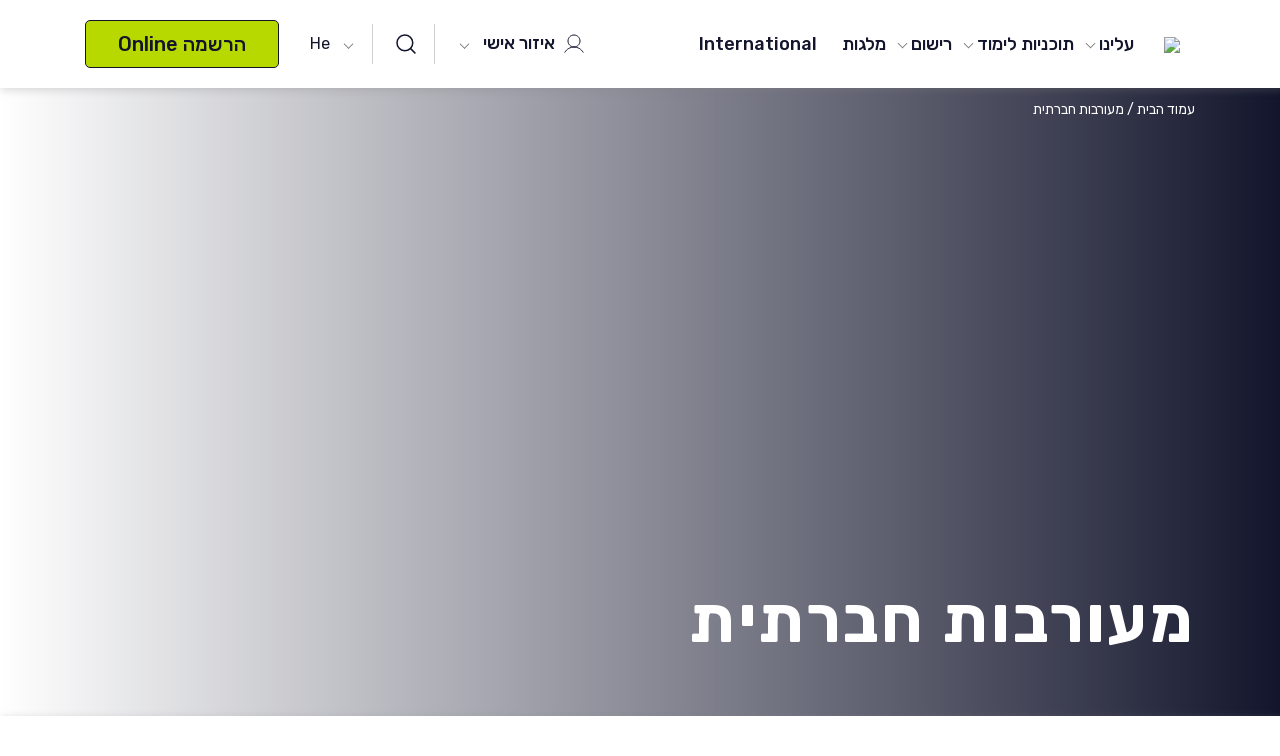

--- FILE ---
content_type: text/html; charset=UTF-8
request_url: https://www.ono.ac.il/community-involvement/
body_size: 25454
content:
<!doctype html>
<html class="no-js" dir="rtl" lang="he-IL" prefix="og: https://ogp.me/ns#">
<head>
    <meta charset="utf-8">
    <meta http-equiv="x-ua-compatible" content="ie=edge">
    <meta name="viewport" content="width=device-width, initial-scale=1">
    
<!-- Search Engine Optimization by Rank Math PRO - https://rankmath.com/ -->
<title>מעורבות חברתית - הקריה האקדמית אונו</title>
<meta name="robots" content="follow, index, max-snippet:-1, max-video-preview:-1, max-image-preview:large"/>
<link rel="canonical" href="https://www.ono.ac.il/community-involvement/" />
<meta property="og:locale" content="he_IL" />
<meta property="og:type" content="article" />
<meta property="og:title" content="מעורבות חברתית - הקריה האקדמית אונו" />
<meta property="og:description" content="סטודנטים יקרים, אנו בקריה האקדמית אונו גאים להיות המוסד האקדמי הראשון שהכניס לתכנית הלימודים את פרויקט המעורבות החברתית כתנאי לסיום התואר הראשון. &nbsp; חשוב שתדעו: סיום 36 שעות מעורבות חברתית [&hellip;]" />
<meta property="og:url" content="https://www.ono.ac.il/community-involvement/" />
<meta property="og:site_name" content="הקריה האקדמית אונו" />
<meta property="og:updated_time" content="2024-03-18T13:55:32+02:00" />
<meta property="og:image" content="https://www.ono.ac.il/wp-content/uploads/2025/12/לוגו-אונו.png" />
<meta property="og:image:secure_url" content="https://www.ono.ac.il/wp-content/uploads/2025/12/לוגו-אונו.png" />
<meta property="og:image:width" content="1200" />
<meta property="og:image:height" content="589" />
<meta property="og:image:alt" content="מעורבות חברתית" />
<meta property="og:image:type" content="image/png" />
<meta property="article:published_time" content="2019-04-30T13:51:00+02:00" />
<meta property="article:modified_time" content="2024-03-18T13:55:32+02:00" />
<meta name="twitter:card" content="summary_large_image" />
<meta name="twitter:title" content="מעורבות חברתית - הקריה האקדמית אונו" />
<meta name="twitter:description" content="סטודנטים יקרים, אנו בקריה האקדמית אונו גאים להיות המוסד האקדמי הראשון שהכניס לתכנית הלימודים את פרויקט המעורבות החברתית כתנאי לסיום התואר הראשון. &nbsp; חשוב שתדעו: סיום 36 שעות מעורבות חברתית [&hellip;]" />
<meta name="twitter:image" content="https://www.ono.ac.il/wp-content/uploads/2025/12/לוגו-אונו.png" />
<meta name="twitter:label1" content="Time to read" />
<meta name="twitter:data1" content="Less than a minute" />
<script type="application/ld+json" class="rank-math-schema-pro">{"@context":"https://schema.org","@graph":[{"@type":"Organization","@id":"https://www.ono.ac.il/#organization","name":"\u05d4\u05e7\u05e8\u05d9\u05d4 \u05d4\u05d0\u05e7\u05d3\u05de\u05d9\u05ea \u05d0\u05d5\u05e0\u05d5","url":"https://www.ono.ac.il","logo":{"@type":"ImageObject","@id":"https://www.ono.ac.il/#logo","url":"http://www.ono.ac.il/wp-content/uploads/2025/12/\u05dc\u05d5\u05d2\u05d5-\u05d0\u05d5\u05e0\u05d5.png","contentUrl":"http://www.ono.ac.il/wp-content/uploads/2025/12/\u05dc\u05d5\u05d2\u05d5-\u05d0\u05d5\u05e0\u05d5.png","caption":"\u05d4\u05e7\u05e8\u05d9\u05d4 \u05d4\u05d0\u05e7\u05d3\u05de\u05d9\u05ea \u05d0\u05d5\u05e0\u05d5","inLanguage":"he-IL","width":"1200","height":"589"}},{"@type":"WebSite","@id":"https://www.ono.ac.il/#website","url":"https://www.ono.ac.il","name":"\u05d4\u05e7\u05e8\u05d9\u05d4 \u05d4\u05d0\u05e7\u05d3\u05de\u05d9\u05ea \u05d0\u05d5\u05e0\u05d5","publisher":{"@id":"https://www.ono.ac.il/#organization"},"inLanguage":"he-IL"},{"@type":"ImageObject","@id":"https://www.ono.ac.il/wp-content/uploads/2025/12/\u05dc\u05d5\u05d2\u05d5-\u05d0\u05d5\u05e0\u05d5.png","url":"https://www.ono.ac.il/wp-content/uploads/2025/12/\u05dc\u05d5\u05d2\u05d5-\u05d0\u05d5\u05e0\u05d5.png","width":"1200","height":"589","inLanguage":"he-IL"},{"@type":"BreadcrumbList","@id":"https://www.ono.ac.il/community-involvement/#breadcrumb","itemListElement":[{"@type":"ListItem","position":"1","item":{"@id":"https://www.ono.ac.il","name":"\u05e2\u05de\u05d5\u05d3 \u05d4\u05d1\u05d9\u05ea"}},{"@type":"ListItem","position":"2","item":{"@id":"https://www.ono.ac.il/community-involvement/","name":"\u05de\u05e2\u05d5\u05e8\u05d1\u05d5\u05ea \u05d7\u05d1\u05e8\u05ea\u05d9\u05ea"}}]},{"@type":"WebPage","@id":"https://www.ono.ac.il/community-involvement/#webpage","url":"https://www.ono.ac.il/community-involvement/","name":"\u05de\u05e2\u05d5\u05e8\u05d1\u05d5\u05ea \u05d7\u05d1\u05e8\u05ea\u05d9\u05ea - \u05d4\u05e7\u05e8\u05d9\u05d4 \u05d4\u05d0\u05e7\u05d3\u05de\u05d9\u05ea \u05d0\u05d5\u05e0\u05d5","datePublished":"2019-04-30T13:51:00+02:00","dateModified":"2024-03-18T13:55:32+02:00","isPartOf":{"@id":"https://www.ono.ac.il/#website"},"primaryImageOfPage":{"@id":"https://www.ono.ac.il/wp-content/uploads/2025/12/\u05dc\u05d5\u05d2\u05d5-\u05d0\u05d5\u05e0\u05d5.png"},"inLanguage":"he-IL","breadcrumb":{"@id":"https://www.ono.ac.il/community-involvement/#breadcrumb"}},{"@type":"Person","@id":"https://www.ono.ac.il/author/adic1/","name":"adic1","url":"https://www.ono.ac.il/author/adic1/","image":{"@type":"ImageObject","@id":"https://secure.gravatar.com/avatar/70a97d7059e1c1b3d07e5f975d6d0f3e4400b06d56a9fe1331321a6d8e3a252f?s=96&amp;d=mm&amp;r=g","url":"https://secure.gravatar.com/avatar/70a97d7059e1c1b3d07e5f975d6d0f3e4400b06d56a9fe1331321a6d8e3a252f?s=96&amp;d=mm&amp;r=g","caption":"adic1","inLanguage":"he-IL"},"worksFor":{"@id":"https://www.ono.ac.il/#organization"}},{"@type":"Article","headline":"\u05de\u05e2\u05d5\u05e8\u05d1\u05d5\u05ea \u05d7\u05d1\u05e8\u05ea\u05d9\u05ea - \u05d4\u05e7\u05e8\u05d9\u05d4 \u05d4\u05d0\u05e7\u05d3\u05de\u05d9\u05ea \u05d0\u05d5\u05e0\u05d5","datePublished":"2019-04-30T13:51:00+02:00","dateModified":"2024-03-18T13:55:32+02:00","author":{"@id":"https://www.ono.ac.il/author/adic1/","name":"adic1"},"publisher":{"@id":"https://www.ono.ac.il/#organization"},"description":"\u05d7\u05e9\u05d5\u05d1 \u05e9\u05ea\u05d3\u05e2\u05d5:","name":"\u05de\u05e2\u05d5\u05e8\u05d1\u05d5\u05ea \u05d7\u05d1\u05e8\u05ea\u05d9\u05ea - \u05d4\u05e7\u05e8\u05d9\u05d4 \u05d4\u05d0\u05e7\u05d3\u05de\u05d9\u05ea \u05d0\u05d5\u05e0\u05d5","@id":"https://www.ono.ac.il/community-involvement/#richSnippet","isPartOf":{"@id":"https://www.ono.ac.il/community-involvement/#webpage"},"image":{"@id":"https://www.ono.ac.il/wp-content/uploads/2025/12/\u05dc\u05d5\u05d2\u05d5-\u05d0\u05d5\u05e0\u05d5.png"},"inLanguage":"he-IL","mainEntityOfPage":{"@id":"https://www.ono.ac.il/community-involvement/#webpage"}}]}</script>
<!-- /Rank Math WordPress SEO plugin -->

<link rel='dns-prefetch' href='//cdn.jsdelivr.net' />
<link rel='dns-prefetch' href='//use.fontawesome.com' />
<link rel='dns-prefetch' href='//fonts.googleapis.com' />
<link rel="alternate" title="oEmbed (JSON)" type="application/json+oembed" href="https://www.ono.ac.il/wp-json/oembed/1.0/embed?url=https%3A%2F%2Fwww.ono.ac.il%2Fcommunity-involvement%2F" />
<link rel="alternate" title="oEmbed (XML)" type="text/xml+oembed" href="https://www.ono.ac.il/wp-json/oembed/1.0/embed?url=https%3A%2F%2Fwww.ono.ac.il%2Fcommunity-involvement%2F&#038;format=xml" />
<style id='wp-img-auto-sizes-contain-inline-css'>
img:is([sizes=auto i],[sizes^="auto," i]){contain-intrinsic-size:3000px 1500px}
/*# sourceURL=wp-img-auto-sizes-contain-inline-css */
</style>

<style id='wp-emoji-styles-inline-css'>

	img.wp-smiley, img.emoji {
		display: inline !important;
		border: none !important;
		box-shadow: none !important;
		height: 1em !important;
		width: 1em !important;
		margin: 0 0.07em !important;
		vertical-align: -0.1em !important;
		background: none !important;
		padding: 0 !important;
	}
/*# sourceURL=wp-emoji-styles-inline-css */
</style>
<link rel='stylesheet' id='wp-block-library-rtl-css' href='https://www.ono.ac.il/wp-includes/css/dist/block-library/style-rtl.min.css?ver=dc5711556592d66c807d8179fd683d76' media='all' />
<style id='global-styles-inline-css'>
:root{--wp--preset--aspect-ratio--square: 1;--wp--preset--aspect-ratio--4-3: 4/3;--wp--preset--aspect-ratio--3-4: 3/4;--wp--preset--aspect-ratio--3-2: 3/2;--wp--preset--aspect-ratio--2-3: 2/3;--wp--preset--aspect-ratio--16-9: 16/9;--wp--preset--aspect-ratio--9-16: 9/16;--wp--preset--color--black: #000000;--wp--preset--color--cyan-bluish-gray: #abb8c3;--wp--preset--color--white: #ffffff;--wp--preset--color--pale-pink: #f78da7;--wp--preset--color--vivid-red: #cf2e2e;--wp--preset--color--luminous-vivid-orange: #ff6900;--wp--preset--color--luminous-vivid-amber: #fcb900;--wp--preset--color--light-green-cyan: #7bdcb5;--wp--preset--color--vivid-green-cyan: #00d084;--wp--preset--color--pale-cyan-blue: #8ed1fc;--wp--preset--color--vivid-cyan-blue: #0693e3;--wp--preset--color--vivid-purple: #9b51e0;--wp--preset--gradient--vivid-cyan-blue-to-vivid-purple: linear-gradient(135deg,rgb(6,147,227) 0%,rgb(155,81,224) 100%);--wp--preset--gradient--light-green-cyan-to-vivid-green-cyan: linear-gradient(135deg,rgb(122,220,180) 0%,rgb(0,208,130) 100%);--wp--preset--gradient--luminous-vivid-amber-to-luminous-vivid-orange: linear-gradient(135deg,rgb(252,185,0) 0%,rgb(255,105,0) 100%);--wp--preset--gradient--luminous-vivid-orange-to-vivid-red: linear-gradient(135deg,rgb(255,105,0) 0%,rgb(207,46,46) 100%);--wp--preset--gradient--very-light-gray-to-cyan-bluish-gray: linear-gradient(135deg,rgb(238,238,238) 0%,rgb(169,184,195) 100%);--wp--preset--gradient--cool-to-warm-spectrum: linear-gradient(135deg,rgb(74,234,220) 0%,rgb(151,120,209) 20%,rgb(207,42,186) 40%,rgb(238,44,130) 60%,rgb(251,105,98) 80%,rgb(254,248,76) 100%);--wp--preset--gradient--blush-light-purple: linear-gradient(135deg,rgb(255,206,236) 0%,rgb(152,150,240) 100%);--wp--preset--gradient--blush-bordeaux: linear-gradient(135deg,rgb(254,205,165) 0%,rgb(254,45,45) 50%,rgb(107,0,62) 100%);--wp--preset--gradient--luminous-dusk: linear-gradient(135deg,rgb(255,203,112) 0%,rgb(199,81,192) 50%,rgb(65,88,208) 100%);--wp--preset--gradient--pale-ocean: linear-gradient(135deg,rgb(255,245,203) 0%,rgb(182,227,212) 50%,rgb(51,167,181) 100%);--wp--preset--gradient--electric-grass: linear-gradient(135deg,rgb(202,248,128) 0%,rgb(113,206,126) 100%);--wp--preset--gradient--midnight: linear-gradient(135deg,rgb(2,3,129) 0%,rgb(40,116,252) 100%);--wp--preset--font-size--small: 13px;--wp--preset--font-size--medium: 20px;--wp--preset--font-size--large: 36px;--wp--preset--font-size--x-large: 42px;--wp--preset--spacing--20: 0.44rem;--wp--preset--spacing--30: 0.67rem;--wp--preset--spacing--40: 1rem;--wp--preset--spacing--50: 1.5rem;--wp--preset--spacing--60: 2.25rem;--wp--preset--spacing--70: 3.38rem;--wp--preset--spacing--80: 5.06rem;--wp--preset--shadow--natural: 6px 6px 9px rgba(0, 0, 0, 0.2);--wp--preset--shadow--deep: 12px 12px 50px rgba(0, 0, 0, 0.4);--wp--preset--shadow--sharp: 6px 6px 0px rgba(0, 0, 0, 0.2);--wp--preset--shadow--outlined: 6px 6px 0px -3px rgb(255, 255, 255), 6px 6px rgb(0, 0, 0);--wp--preset--shadow--crisp: 6px 6px 0px rgb(0, 0, 0);}:where(.is-layout-flex){gap: 0.5em;}:where(.is-layout-grid){gap: 0.5em;}body .is-layout-flex{display: flex;}.is-layout-flex{flex-wrap: wrap;align-items: center;}.is-layout-flex > :is(*, div){margin: 0;}body .is-layout-grid{display: grid;}.is-layout-grid > :is(*, div){margin: 0;}:where(.wp-block-columns.is-layout-flex){gap: 2em;}:where(.wp-block-columns.is-layout-grid){gap: 2em;}:where(.wp-block-post-template.is-layout-flex){gap: 1.25em;}:where(.wp-block-post-template.is-layout-grid){gap: 1.25em;}.has-black-color{color: var(--wp--preset--color--black) !important;}.has-cyan-bluish-gray-color{color: var(--wp--preset--color--cyan-bluish-gray) !important;}.has-white-color{color: var(--wp--preset--color--white) !important;}.has-pale-pink-color{color: var(--wp--preset--color--pale-pink) !important;}.has-vivid-red-color{color: var(--wp--preset--color--vivid-red) !important;}.has-luminous-vivid-orange-color{color: var(--wp--preset--color--luminous-vivid-orange) !important;}.has-luminous-vivid-amber-color{color: var(--wp--preset--color--luminous-vivid-amber) !important;}.has-light-green-cyan-color{color: var(--wp--preset--color--light-green-cyan) !important;}.has-vivid-green-cyan-color{color: var(--wp--preset--color--vivid-green-cyan) !important;}.has-pale-cyan-blue-color{color: var(--wp--preset--color--pale-cyan-blue) !important;}.has-vivid-cyan-blue-color{color: var(--wp--preset--color--vivid-cyan-blue) !important;}.has-vivid-purple-color{color: var(--wp--preset--color--vivid-purple) !important;}.has-black-background-color{background-color: var(--wp--preset--color--black) !important;}.has-cyan-bluish-gray-background-color{background-color: var(--wp--preset--color--cyan-bluish-gray) !important;}.has-white-background-color{background-color: var(--wp--preset--color--white) !important;}.has-pale-pink-background-color{background-color: var(--wp--preset--color--pale-pink) !important;}.has-vivid-red-background-color{background-color: var(--wp--preset--color--vivid-red) !important;}.has-luminous-vivid-orange-background-color{background-color: var(--wp--preset--color--luminous-vivid-orange) !important;}.has-luminous-vivid-amber-background-color{background-color: var(--wp--preset--color--luminous-vivid-amber) !important;}.has-light-green-cyan-background-color{background-color: var(--wp--preset--color--light-green-cyan) !important;}.has-vivid-green-cyan-background-color{background-color: var(--wp--preset--color--vivid-green-cyan) !important;}.has-pale-cyan-blue-background-color{background-color: var(--wp--preset--color--pale-cyan-blue) !important;}.has-vivid-cyan-blue-background-color{background-color: var(--wp--preset--color--vivid-cyan-blue) !important;}.has-vivid-purple-background-color{background-color: var(--wp--preset--color--vivid-purple) !important;}.has-black-border-color{border-color: var(--wp--preset--color--black) !important;}.has-cyan-bluish-gray-border-color{border-color: var(--wp--preset--color--cyan-bluish-gray) !important;}.has-white-border-color{border-color: var(--wp--preset--color--white) !important;}.has-pale-pink-border-color{border-color: var(--wp--preset--color--pale-pink) !important;}.has-vivid-red-border-color{border-color: var(--wp--preset--color--vivid-red) !important;}.has-luminous-vivid-orange-border-color{border-color: var(--wp--preset--color--luminous-vivid-orange) !important;}.has-luminous-vivid-amber-border-color{border-color: var(--wp--preset--color--luminous-vivid-amber) !important;}.has-light-green-cyan-border-color{border-color: var(--wp--preset--color--light-green-cyan) !important;}.has-vivid-green-cyan-border-color{border-color: var(--wp--preset--color--vivid-green-cyan) !important;}.has-pale-cyan-blue-border-color{border-color: var(--wp--preset--color--pale-cyan-blue) !important;}.has-vivid-cyan-blue-border-color{border-color: var(--wp--preset--color--vivid-cyan-blue) !important;}.has-vivid-purple-border-color{border-color: var(--wp--preset--color--vivid-purple) !important;}.has-vivid-cyan-blue-to-vivid-purple-gradient-background{background: var(--wp--preset--gradient--vivid-cyan-blue-to-vivid-purple) !important;}.has-light-green-cyan-to-vivid-green-cyan-gradient-background{background: var(--wp--preset--gradient--light-green-cyan-to-vivid-green-cyan) !important;}.has-luminous-vivid-amber-to-luminous-vivid-orange-gradient-background{background: var(--wp--preset--gradient--luminous-vivid-amber-to-luminous-vivid-orange) !important;}.has-luminous-vivid-orange-to-vivid-red-gradient-background{background: var(--wp--preset--gradient--luminous-vivid-orange-to-vivid-red) !important;}.has-very-light-gray-to-cyan-bluish-gray-gradient-background{background: var(--wp--preset--gradient--very-light-gray-to-cyan-bluish-gray) !important;}.has-cool-to-warm-spectrum-gradient-background{background: var(--wp--preset--gradient--cool-to-warm-spectrum) !important;}.has-blush-light-purple-gradient-background{background: var(--wp--preset--gradient--blush-light-purple) !important;}.has-blush-bordeaux-gradient-background{background: var(--wp--preset--gradient--blush-bordeaux) !important;}.has-luminous-dusk-gradient-background{background: var(--wp--preset--gradient--luminous-dusk) !important;}.has-pale-ocean-gradient-background{background: var(--wp--preset--gradient--pale-ocean) !important;}.has-electric-grass-gradient-background{background: var(--wp--preset--gradient--electric-grass) !important;}.has-midnight-gradient-background{background: var(--wp--preset--gradient--midnight) !important;}.has-small-font-size{font-size: var(--wp--preset--font-size--small) !important;}.has-medium-font-size{font-size: var(--wp--preset--font-size--medium) !important;}.has-large-font-size{font-size: var(--wp--preset--font-size--large) !important;}.has-x-large-font-size{font-size: var(--wp--preset--font-size--x-large) !important;}
/*# sourceURL=global-styles-inline-css */
</style>

<style id='classic-theme-styles-inline-css'>
/*! This file is auto-generated */
.wp-block-button__link{color:#fff;background-color:#32373c;border-radius:9999px;box-shadow:none;text-decoration:none;padding:calc(.667em + 2px) calc(1.333em + 2px);font-size:1.125em}.wp-block-file__button{background:#32373c;color:#fff;text-decoration:none}
/*# sourceURL=/wp-includes/css/classic-themes.min.css */
</style>
<link rel='stylesheet' id='tribe-events-v2-single-skeleton-css' href='https://www.ono.ac.il/wp-content/plugins/the-events-calendar/build/css/tribe-events-single-skeleton.css?ver=6.15.12.2' media='all' />
<link rel='stylesheet' id='tribe-events-v2-single-skeleton-full-css' href='https://www.ono.ac.il/wp-content/plugins/the-events-calendar/build/css/tribe-events-single-full.css?ver=6.15.12.2' media='all' />
<link rel='stylesheet' id='tec-events-elementor-widgets-base-styles-css' href='https://www.ono.ac.il/wp-content/plugins/the-events-calendar/build/css/integrations/plugins/elementor/widgets/widget-base.css?ver=6.15.12.2' media='all' />
<link rel='stylesheet' id='elementor-icons-css' href='https://www.ono.ac.il/wp-content/plugins/elementor/assets/lib/eicons/css/elementor-icons.min.css?ver=5.44.0' media='all' />
<link rel='stylesheet' id='elementor-frontend-css' href='https://www.ono.ac.il/wp-content/plugins/elementor/assets/css/frontend-rtl.min.css?ver=3.33.2' media='all' />
<link rel='stylesheet' id='elementor-post-30036-css' href='https://www.ono.ac.il/wp-content/uploads/elementor/css/post-30036.css?ver=1767247192' media='all' />
<link rel='stylesheet' id='tablepress-default-css' href='https://www.ono.ac.il/wp-content/plugins/tablepress/css/build/default-rtl.css?ver=3.2.6' media='all' />
<link rel='stylesheet' id='tablepress-custom-css' href='https://www.ono.ac.il/wp-content/uploads/tablepress-custom.min.css?ver=110' media='all' />
<link rel='stylesheet' id='slick-css' href='https://www.ono.ac.il/wp-content/themes/ono/assets/css/stylesheets/slick.min.css' media='all' />
<link rel='stylesheet' id='bootstrap4-css' href='https://www.ono.ac.il/wp-content/themes/ono/assets/css/stylesheets/bootstrap.css' media='all' />
<link rel='stylesheet' id='fawesome-css' href='https://use.fontawesome.com/releases/v5.6.3/css/all.css' media='all' />
<link rel='stylesheet' id='blocks-css' href='https://www.ono.ac.il/wp-content/themes/ono/assets/css/stylesheets/blocks.css?ver=dc5711556592d66c807d8179fd683d76' media='all' />
<link rel='stylesheet' id='main-css' href='https://www.ono.ac.il/wp-content/themes/ono/assets/css/main.css?ver=2.0.5' media='all' />
<link rel='stylesheet' id='style-css' href='https://www.ono.ac.il/wp-content/themes/ono/assets/css/style.css?ver=2.0.5' media='all' />
<link rel='stylesheet' id='openSans-css' href='https://fonts.googleapis.com/css?family=Rubik:300,400,500,700,900' media='all' />
<link rel='stylesheet' id='roboto-css' href='https://fonts.googleapis.com/css?family=Roboto:300,400,500,700,900' media='all' />
<link rel='stylesheet' id='print-css' href='https://www.ono.ac.il/wp-content/themes/ono/assets/css/print.css?ver=2.0.5' media='print' />
<link rel='stylesheet' id='intlTelInput-css-css' href='https://cdn.jsdelivr.net/npm/intl-tel-input@25.3.1/build/css/intlTelInput.css?ver=dc5711556592d66c807d8179fd683d76' media='all' />
<link rel='stylesheet' id='elementor-gf-local-roboto-css' href='https://www.ono.ac.il/wp-content/uploads/elementor/google-fonts/css/roboto.css?ver=1747048349' media='all' />
<link rel='stylesheet' id='elementor-gf-local-robotoslab-css' href='https://www.ono.ac.il/wp-content/uploads/elementor/google-fonts/css/robotoslab.css?ver=1747048336' media='all' />
<script src="https://www.ono.ac.il/wp-includes/js/jquery/jquery.min.js?ver=3.7.1" id="jquery-core-js"></script>
<script data-optimized="1" src="https://www.ono.ac.il/wp-content/litespeed/js/1/c66d543fdb6591098a6ff78a6d7881ec.js?ver=2d0a7" id="jquery-migrate-js"></script>
<script data-optimized="1" id="ready-js-extra">var globalTranslations={"form_validate_curriculum_select":"\u05d9\u05e9 \u05dc\u05d1\u05d7\u05d5\u05e8 \u05ea\u05d5\u05db\u05e0\u05d9\u05ea \u05dc\u05d9\u05de\u05d5\u05d3\u05d9\u05dd","form_validate_required":"\u05d9\u05e9 \u05dc\u05d4\u05d6\u05d9\u05df %","form_validate_email":"name@domain.com \u05db\u05ea\u05d5\u05d1\u05ea \u05d4\u05de\u05d9\u05d9\u05dc \u05d7\u05d9\u05d9\u05d1\u05ea \u05dc\u05d4\u05d9\u05d5\u05ea \u05d1\u05e4\u05d5\u05e8\u05de\u05d8: ","form_email_field":"\u05d0\u05d9\u05de\u05d9\u05d9\u05dc","form_phone_field":"\u05d8\u05dc\u05e4\u05d5\u05df","form_name_field":"\u05e9\u05dd","receive_emails_approved":"\u05d9\u05e9 \u05dc\u05d0\u05e9\u05e8 \u05e7\u05d1\u05dc\u05ea \u05de\u05d9\u05d9\u05dc\u05d9\u05dd"}</script>
<script data-optimized="1" src="https://www.ono.ac.il/wp-content/litespeed/js/1/418cd9316230a014ebc5a1c2ec741d0c.js?ver=bc710" id="ready-js"></script>
<script data-optimized="1" src="https://www.ono.ac.il/wp-content/litespeed/js/1/91a56e7da0915ff7a2f521e43f742772.js?ver=42772" id="intlTelInput-js-js"></script>
<script data-optimized="1" src="https://www.ono.ac.il/wp-content/litespeed/js/1/57c05968a1b4fa2ec3d07b270590fe72.js?ver=8ea29" id="intlTelInput-js-2-js"></script>
<link rel="https://api.w.org/" href="https://www.ono.ac.il/wp-json/" /><link rel="alternate" title="JSON" type="application/json" href="https://www.ono.ac.il/wp-json/wp/v2/pages/6212" />
<link rel='shortlink' href='https://www.ono.ac.il/?p=6212' />

<!--BEGIN: TRACKING CODE MANAGER (v2.5.0) BY INTELLYWP.COM IN HEAD//-->
<script>'use strict';(function(a,b,c){if(!a.flashy){a.flashy=function(){a.flashy.event&&a.flashy.event(arguments),a.flashy.queue.push(arguments)},a.flashy.queue=[];var d=document.getElementsByTagName('script')[0],e=document.createElement(b);e.src=c,e.async=!0,d.parentNode.insertBefore(e,d)}})(window,'script','https://js.flashyapp.com/thunder.js'),flashy('init',1614);flashy('PageView')</script>
<!-- Start cookieyes banner --> <script data-optimized="1" id="cookieyes" type="text/javascript" src="https://www.ono.ac.il/wp-content/litespeed/js/1/7088d6410d231cce1349411132af5c6f.js?ver=f5c6f"></script> <!-- End cookieyes banner -->
<!-- Google Tag Manager -->
<script>(function(w,d,s,l,i){w[l]=w[l]||[];w[l].push({'gtm.start':
new Date().getTime(),event:'gtm.js'});var f=d.getElementsByTagName(s)[0],
j=d.createElement(s),dl=l!='dataLayer'?'&l='+l:'';j.async=true;j.src=
'https://www.googletagmanager.com/gtm.js?id='+i+dl;f.parentNode.insertBefore(j,f);
})(window,document,'script','dataLayer','GTM-M4JD9C6');</script>
<!-- End Google Tag Manager -->
<!--END: https://wordpress.org/plugins/tracking-code-manager IN HEAD//--><meta name="tec-api-version" content="v1"><meta name="tec-api-origin" content="https://www.ono.ac.il"><link rel="alternate" href="https://www.ono.ac.il/wp-json/tribe/events/v1/" />    <script>function getUrl(){return'https://www.ono.ac.il/wp-content/themes/ono'}
function color_event_title(){setTimeout(function(){jQuery(".tribe-events-calendar-month__calendar-event-title").each(function(){var color=jQuery(this).css("border-left-color");jQuery(this).children('a').css('color',color);jQuery(this).css("border",'none')})},1300);setTimeout(function(){jQuery('.tribe-events-c-top-bar__datepicker').attr({'aria-level':'3','tabindex':'0'}).focus()},4000)}
function events_schedule_massages(){if(is_rtl()){setTimeout(function(){jQuery('[data-key="no-events-in-day"]').each(function(){jQuery(this).text('אין אירועים ביום זה')})},1600)}}</script>
<meta name="generator" content="Elementor 3.33.2; features: additional_custom_breakpoints; settings: css_print_method-external, google_font-enabled, font_display-auto">
<script></script>
<link rel="icon" href="https://www.ono.ac.il/wp-content/uploads/2024/02/cropped-לוגו-אונו-32x32.jpg" sizes="32x32" />
<link rel="icon" href="https://www.ono.ac.il/wp-content/uploads/2024/02/cropped-לוגו-אונו-192x192.jpg" sizes="192x192" />
<link rel="apple-touch-icon" href="https://www.ono.ac.il/wp-content/uploads/2024/02/cropped-לוגו-אונו-180x180.jpg" />
<meta name="msapplication-TileImage" content="https://www.ono.ac.il/wp-content/uploads/2024/02/cropped-לוגו-אונו-270x270.jpg" />
		<style id="wp-custom-css">
			.cky-notice-btn-wrapper .cky-btn {
    border-radius: 20px;
}		</style>
		</head>
<body class="rtl wp-singular page-template-default page page-id-6212 wp-theme-daat_base wp-child-theme-ono tribe-no-js elementor-default elementor-kit-30036 modula-best-grid-gallery">
    
<!--BEGIN: TRACKING CODE MANAGER (v2.5.0) BY INTELLYWP.COM IN BODY//-->
<!-- Start of Zoom Analytics Code -->
<script data-optimized="1" type="text/javascript">var _zaVerSnippet=5,_zaq=_zaq||[];(function(){var w=window,d=document;w.__za_api=function(a){_zaq.push(a);if(typeof __ZA!='undefined'&&typeof __ZA.sendActions!='undefined')__ZA.sendActions(a);};var e=d.createElement('script');e.type='text/javascript';e.async=!0;e.src=('https:'==d.location.protocol?'https://d2xerlamkztbb1.cloudfront.net/':'http://wcdn.zoomanalytics.co/')+'19761686-f7dd/5/widget.js';var ssc=d.getElementsByTagName('script')[0];ssc.parentNode.insertBefore(e,ssc)})()</script>
<!-- End of Zoom Analytics Code -->
<!--END: https://wordpress.org/plugins/tracking-code-manager IN BODY//--><script>window.addEventListener('load',()=>{setTimeout(function(){let scrollOffset=100;const tabsAccordionToggleTitles=document.querySelectorAll('.e-n-accordion-item-title, .e-n-tab-title, .elementor-tab-title');const clickTitleWithAnchor=(anchor)=>{tabsAccordionToggleTitles.forEach(title=>{if(title.querySelector(`#${anchor}`)!=null||title.id===anchor||(title.closest('details')&&title.closest('details').id===anchor)){if(title.getAttribute('aria-expanded')!=='true'&&!title.classList.contains('elementor-active'))title.click();let timing=0;let scrollTarget=title;if(getComputedStyle(title.closest('.elementor-element')).getPropertyValue('--n-tabs-direction')=='row')scrollTarget=title.closest('.elementor-element');if(title.closest('.e-n-accordion, .elementor-accordion-item, .elementor-toggle-item')){timing=400}
setTimeout(function(){jQuery('html, body').animate({scrollTop:jQuery(scrollTarget).offset().top-scrollOffset,},'slow')},timing)}})};document.addEventListener('click',(event)=>{if(event.target.closest('a')&&event.target.closest('a').href.includes('#')){const anchor=extractAnchor(event.target.closest('a').href);if(anchor&&isAnchorInTitles(anchor,tabsAccordionToggleTitles)){event.preventDefault();clickTitleWithAnchor(anchor)}}});const currentAnchor=extractAnchor(window.location.href);if(currentAnchor){clickTitleWithAnchor(currentAnchor)}
function extractAnchor(url){const match=url.match(/#([^?]+)/);return match?match[1]:null};function isAnchorInTitles(anchor,titles){return Array.from(titles).some(title=>{return title.querySelector(`#${anchor}`)!==null||title.id===anchor||(title.closest('details')&&title.closest('details').id===anchor)})}},300)})</script>

        <header id="body_header" class="new_header" xmlns="http://www.w3.org/1999/html">
        <div id="menus">
            <div class="wrap-main-menu" role="navigation" aria-label="main-menu">
                <div class="menu_container container">
                    <div id="header_row" class="inner_container row">
                        <div id="logo" class="col-auto">
                            <a id="header_logo_link" href="https://www.ono.ac.il"
                               aria-label="הקריה האקדמית אונו">
                                <img class="logo_header" src="https://www.ono.ac.il/wp-content/uploads/2021/11/logo.png" aria-hidden="true">
                            </a>
                        </div>
                        <div class="menu_nav_header col-auto col-lg">
                            <div id="mobile_search" aria-label="search button" class="wrap-btns-menu d-block d-xl-none">
                                <div class="search_form_wrap">
                                    <form role="search" method="get" class="search-form" action="https://www.ono.ac.il/">
    <label class="search_input_wrap">
        <input type="search" class="search-field"
               placeholder="הקלידו טקסט לחיפוש..."
               value="" name="s"
               title="חיפוש:" aria-hidden="true" tabindex="-1" />
    </label>
    <span id="search_submit_wrap" class="valign_middle">
        <button type="submit" id="search_btn" aria-label="search button" class="search-submit btn btn-default search-submit" value=""></button>
    </span>

</form>                                </div>
                            </div>
                            <div id="mobile_menu_personal_area"
                                 class="menu_personal_area main_menu_dropdown d-block d-xl-none">
                                <button tabindex="0" class="main_menu_dropdown_btn down_black_arrow" type="button"
                                        id="dropdownMenuButton" data-toggle="dropdown" aria-haspopup="true"
                                        aria-expanded="false">
                                    איזור אישי                                </button>
                                <div class="main_menu_dropdown_list" aria-labelledby="dropdownMenuButton">
                                                                            <a role="menuitem" tabindex="0" class="header_main_menu_item"
                                           href="https://yedion.ono.ac.il/yedion/FireflyWeb.aspx?prgname=login">סטודנטים</a>
                                                                                <a role="menuitem" tabindex="0" class="header_main_menu_item"
                                           href="https://yedion.ono.ac.il/yedion/FireflyWeb.aspx?prgname=Login_Grad">בוגרים</a>
                                                                                <a role="menuitem" tabindex="0" class="header_main_menu_item"
                                           href="https://yedion.ono.ac.il/yedion/FireflyWeb.aspx?prgname=Login_Teacher">סגל</a>
                                                                                <a role="menuitem" tabindex="0" class="header_main_menu_item"
                                           href="https://yedion.ono.ac.il/yedion/FireflyWeb.aspx?prgname=REG">נרשמים</a>
                                                                        </div>
                            </div>
                            <div id="wrap_menu_mav_header">
                                <div class="menu-main-menu-container"><ul id="menu-main-menu" class="nav"><li class=' menu-item menu-item-type-custom menu-item-object-custom menu-item-has-children'><a class="header_menu_link"  href="https://ono.ac.il/"  " >עלינו</a><button class='header_sub_menu down_black_arrow d-inline-block d-xl-none' role='button' tabindex='0' aria-label='open sub menu'></button>
<ul class="sub-menu" data-depth='0' aria-hidden="true"  > 
<li class=' menu-item menu-item-type-post_type menu-item-object-page'><a class=""  href="https://www.ono.ac.il/our-vision/"  " >מי אנחנו</a></li>
<li class=' menu-item menu-item-type-custom menu-item-object-custom'><a class=""  href="https://www.ono.ac.il/about-our-alumni-2/"  " >הבוגרים שלנו</a></li>
<li class=' menu-item menu-item-type-custom menu-item-object-custom'><a class=""  href="https://www.ono.ac.il/students/"   target="_blank"" >סטודנטים וחיי קמפוס</a></li>
<li class=' menu-item menu-item-type-post_type menu-item-object-page'><a class=""  href="https://www.ono.ac.il/faculty-lecturers/"  " >סגל אקדמי</a></li>
<li class=' menu-item menu-item-type-custom menu-item-object-custom'><a class=""  href="https://www.ono.ac.il/%d7%a0%d7%92%d7%99%d7%a9%d7%95%d7%aa-%d7%91%d7%a7%d7%a8%d7%99%d7%94-%d7%94%d7%90%d7%a7%d7%93%d7%9e%d7%99%d7%aa-%d7%90%d7%95%d7%a0%d7%95/"  " >נגישות בקריה האקדמית אונו</a></li>
<li class=' menu-item menu-item-type-post_type menu-item-object-page'><a class=""  href="https://www.ono.ac.il/schools-centers/"  " >מרכזים ובתי-ספר</a></li>
<li class=' menu-item menu-item-type-custom menu-item-object-custom'><a class=""  href="https://www.ono.ac.il/library/"  " >הספריה שלנו</a></li>
<li class=' menu-item menu-item-type-custom menu-item-object-custom'><a class=""  href="https://www.ono.ac.il/positions/"  " >נושאי תפקידים</a></li>
<li class=' menu-item menu-item-type-post_type menu-item-object-page'><a class=""  href="https://www.ono.ac.il/blogsandpostcasts/"  " >תקשורת ומדיה חברתית</a></li>
<li class=' menu-item menu-item-type-custom menu-item-object-custom'><a class=""  href="https://haredim.ono.ac.il/"  " >אתר הקמפוס החרדי</a></li>
</ul>
</li>
<li class=' menu-item menu-item-type-post_type_archive menu-item-object-curriculum menu-item-has-children'><a class="header_menu_link"  href="https://www.ono.ac.il/curriculum/"  " >תוכניות לימוד</a><button class='header_sub_menu down_black_arrow d-inline-block d-xl-none' role='button' tabindex='0' aria-label='open sub menu'></button>
<ul class="sub-menu" data-depth='0' aria-hidden="true"  > 
<li class=' menu-item menu-item-type-custom menu-item-object-custom menu-item-has-children'><a class="header_menu_link"  href="#"  " >תואר ראשון</a><button class='header_sub_menu down_black_arrow d-inline-block d-xl-none' role='button' tabindex='0' aria-label='open sub menu'></button>
	<ul class="sub-menu" data-depth='1' aria-hidden="true" role='presentation' >
        <button class='header_back_menu d-block d-xl-none' href='javascript: void(0);' data-menu_back aria-label='Back'>
        <span class='header_arrow_back_menu'></span>
            <span>חזור</span></button> <div class='header_title_back_menu d-block d-xl-none'></div>
<li class=' menu-item menu-item-type-post_type menu-item-object-faculty menu-item-has-children'><a class="header_menu_link"  href="https://www.ono.ac.il/faculty/%d7%94%d7%a4%d7%a7%d7%95%d7%9c%d7%98%d7%94-%d7%9c%d7%9e%d7%a0%d7%94%d7%9c-%d7%a2%d7%a1%d7%a7%d7%99%d7%9d/"  " >הפקולטה למנהל עסקים</a><button class='header_sub_menu down_black_arrow d-inline-block d-xl-none' role='button' tabindex='0' aria-label='open sub menu'></button>
		<ul class="sub-menu" data-depth='2' aria-hidden="true"  > 
<li class=' menu-item menu-item-type-custom menu-item-object-custom'><a class=""  href="https://www.ono.ac.il/curriculum/ba-business-culinary/"  " >.B.A עם התמחות ביזמות וניהול עסקי קולינריה</a></li>
<li class=' menu-item menu-item-type-custom menu-item-object-custom'><a class=""  href="https://www.ono.ac.il/curriculum/information-system-bsc/"  " >.B.Sc במערכות מידע</a></li>
<li class=' menu-item menu-item-type-post_type menu-item-object-curriculum'><a class=""  href="https://www.ono.ac.il/curriculum/computer-science-bsc/"  " >.B.Sc מדעי המחשב</a></li>
<li class=' menu-item menu-item-type-post_type menu-item-object-curriculum'><a class=""  href="https://www.ono.ac.il/curriculum/advertising-and-marketing-communications-ba/"  " >.B.A פרסום ותקשורת שיווקית</a></li>
<li class=' menu-item menu-item-type-custom menu-item-object-custom'><a class=""  href="https://www.ono.ac.il/curriculum/%d7%aa%d7%95%d7%90%d7%a8-%d7%a8%d7%90%d7%a9%d7%95%d7%9f-%d7%9b%d7%9c%d7%9b%d7%9c%d7%94-%d7%95%d7%a0%d7%99%d7%94%d7%95%d7%9c-%d7%9b%d7%a1%d7%a4%d7%99%d7%9d/"  " >.B.A עם התמחות בכלכלה וניהול כספים</a></li>
<li class=' menu-item menu-item-type-post_type menu-item-object-curriculum'><a class=""  href="https://www.ono.ac.il/curriculum/finance-and-capital-markets-ba/"  " >.B.A עם התמחות במימון ושוק ההון</a></li>
<li class=' menu-item menu-item-type-custom menu-item-object-custom'><a class=""  href="https://www.ono.ac.il/curriculum/information-systems-ba/"  " >.B.A עם התמחות במערכות מידע</a></li>
<li class=' menu-item menu-item-type-post_type menu-item-object-curriculum'><a class=""  href="https://www.ono.ac.il/curriculum/business-administration-real-estate-ba/"  " >.B.A עם התמחות בנדל"ן ותשתיות</a></li>
<li class=' menu-item menu-item-type-post_type menu-item-object-curriculum'><a class=""  href="https://www.ono.ac.il/curriculum/human-resource-management-ba/"  " >.B.A עם התמחות בניהול משאבי אנוש</a></li>
<li class=' menu-item menu-item-type-post_type menu-item-object-curriculum'><a class=""  href="https://www.ono.ac.il/curriculum/accounting-ba/"  " >.B.A עם התמחות בחשבונאות (ראיית חשבון)</a></li>
<li class=' menu-item menu-item-type-post_type menu-item-object-curriculum'><a class=""  href="https://www.ono.ac.il/curriculum/marketing-and-advertising-ba/"  " >.B.A עם התמחות בשיווק ופרסום</a></li>
<li class=' menu-item menu-item-type-custom menu-item-object-custom'><a class=""  href="https://www.ono.ac.il/curriculum/construction-and-safety-management-ba/"  " >.B.A עם התמחות בנדל"ן (ניהול הבניה והבטיחות)</a></li>
		</ul>
</li>
<li class=' menu-item menu-item-type-post_type menu-item-object-faculty menu-item-has-children'><a class="header_menu_link"  href="https://www.ono.ac.il/faculty/%d7%94%d7%a4%d7%a7%d7%95%d7%9c%d7%98%d7%94-%d7%9c%d7%9e%d7%a9%d7%a4%d7%98%d7%99%d7%9d/"  " >הפקולטה למשפטים</a><button class='header_sub_menu down_black_arrow d-inline-block d-xl-none' role='button' tabindex='0' aria-label='open sub menu'></button>
		<ul class="sub-menu" data-depth='2' aria-hidden="true"  > 
<li class=' menu-item menu-item-type-post_type menu-item-object-curriculum'><a class=""  href="https://www.ono.ac.il/curriculum/llb/"  " >.LL.B משפטים</a></li>
		</ul>
</li>
<li class=' menu-item menu-item-type-post_type menu-item-object-faculty menu-item-has-children'><a class="header_menu_link"  href="https://www.ono.ac.il/faculty/%d7%94%d7%a4%d7%a7%d7%95%d7%9c%d7%98%d7%94-%d7%9c%d7%9e%d7%93%d7%a2%d7%99-%d7%94%d7%a8%d7%95%d7%97-%d7%95%d7%94%d7%97%d7%91%d7%a8%d7%94/"  " >הפקולטה למדעי הרוח והחברה</a><button class='header_sub_menu down_black_arrow d-inline-block d-xl-none' role='button' tabindex='0' aria-label='open sub menu'></button>
		<ul class="sub-menu" data-depth='2' aria-hidden="true"  > 
<li class=' menu-item menu-item-type-post_type menu-item-object-curriculum'><a class=""  href="https://www.ono.ac.il/curriculum/%d7%97%d7%99%d7%a0%d7%95%d7%9a-%d7%95%d7%97%d7%91%d7%a8%d7%94-%d7%91%d7%9e%d7%a1%d7%9c%d7%95%d7%9c-%d7%99%d7%9c%d7%93%d7%99%d7%9d-%d7%95%d7%a0%d7%95%d7%a2%d7%a8-%d7%91%d7%a1%d7%99%d7%9b/"  " >.B.A נוער במצבי סיכון</a></li>
<li class=' menu-item menu-item-type-custom menu-item-object-custom'><a class=""  href="https://www.ono.ac.il/curriculum/%D7%A0%D7%92%D7%99%D7%A9%D7%95%D7%AA-%D7%95%D7%9E%D7%95%D7%92%D7%91%D7%9C%D7%95%D7%AA/"  " >B.A נגישות ומוגבלות</a></li>
<li class=' menu-item menu-item-type-custom menu-item-object-custom'><a class=""  href="https://www.ono.ac.il/curriculum/%d7%97%d7%99%d7%a0%d7%95%d7%9a-%d7%95%d7%97%d7%91%d7%a8%d7%94-%d7%a2%d7%9d-%d7%9e%d7%99%d7%a7%d7%95%d7%93-%d7%91%d7%9e%d7%95%d7%92%d7%91%d7%9c%d7%95%d7%aa-%d7%a0%d7%92%d7%99%d7%a9%d7%95%d7%aa-2/"  " >.B.A נגישות ומוגבלות עם מיקוד באוטיזם</a></li>
<li class=' menu-item menu-item-type-custom menu-item-object-custom'><a class=""  href="https://www.ono.ac.il/curriculum/b-a-%d7%97%d7%99%d7%a0%d7%95%d7%9a-%d7%95%d7%97%d7%91%d7%a8%d7%94-%d7%9e%d7%95%d7%92%d7%91%d7%9c%d7%95%d7%aa-%d7%a0%d7%92%d7%99%d7%a9%d7%95%d7%aa-%d7%95%d7%94%d7%9b%d7%9c%d7%94/"  " >.B.A נגישות ומוגבלות עם מיקוד בלקויות למידה והפרעת קשב</a></li>
<li class=' menu-item menu-item-type-post_type menu-item-object-curriculum'><a class=""  href="https://www.ono.ac.il/curriculum/%d7%97%d7%99%d7%a0%d7%95%d7%9a-%d7%95%d7%97%d7%91%d7%a8%d7%94-%d7%a2%d7%9d-%d7%94%d7%aa%d7%9e%d7%97%d7%95%d7%aa-%d7%91%d7%a1%d7%a4%d7%95%d7%a8%d7%98-b-a/"  " >.B.A ספורט</a></li>
<li class=' menu-item menu-item-type-custom menu-item-object-custom'><a class=""  href="https://www.ono.ac.il/curriculum/%d7%9e%d7%93%d7%a2%d7%99-%d7%94%d7%aa%d7%a0%d7%94%d7%92%d7%95%d7%aa-%d7%91%d7%a9%d7%99%d7%9c%d7%95%d7%91-%d7%a7%d7%95%d7%a8%d7%a1-%d7%91%d7%9b%d7%9c%d7%91%d7%a0%d7%95%d7%aa-%d7%98%d7%99%d7%a4%d7%95/"  " >B.A במדעי ההתנהגות עם תעודה לבחירה</a></li>
<li class=' menu-item menu-item-type-post_type menu-item-object-curriculum'><a class=""  href="https://www.ono.ac.il/curriculum/multidisciplinary-music-bmus/"  " >.B.Mus תואר ראשון במוסיקה רב תחומית</a></li>
		</ul>
</li>
<li class=' menu-item menu-item-type-post_type menu-item-object-faculty menu-item-has-children'><a class="header_menu_link"  href="https://www.ono.ac.il/faculty/%d7%94%d7%a4%d7%a7%d7%95%d7%9c%d7%98%d7%94-%d7%9c%d7%9e%d7%a7%d7%a6%d7%95%d7%a2%d7%95%d7%aa-%d7%94%d7%91%d7%a8%d7%99%d7%90%d7%95%d7%aa/"  " >הפקולטה למקצועות הבריאות</a><button class='header_sub_menu down_black_arrow d-inline-block d-xl-none' role='button' tabindex='0' aria-label='open sub menu'></button>
		<ul class="sub-menu" data-depth='2' aria-hidden="true"  > 
<li class=' menu-item menu-item-type-post_type menu-item-object-curriculum'><a class=""  href="https://www.ono.ac.il/curriculum/nursing/"  " >תואר ראשון באֲחָיוּת (סיעוד) .B.S.N</a></li>
<li class=' menu-item menu-item-type-post_type menu-item-object-curriculum'><a class=""  href="https://www.ono.ac.il/curriculum/occupational-therapy-bot/"  " >.B.O.T ריפוי בעיסוק</a></li>
<li class=' menu-item menu-item-type-post_type menu-item-object-curriculum'><a class=""  href="https://www.ono.ac.il/curriculum/speech-therapy-ba/"  " >.B.A הפרעות בתקשורת</a></li>
<li class=' menu-item menu-item-type-post_type menu-item-object-curriculum'><a class=""  href="https://www.ono.ac.il/curriculum/sportherapy-bsc/"  " >.B.Sc ספורטתרפיה</a></li>
<li class=' menu-item menu-item-type-post_type menu-item-object-curriculum'><a class=""  href="https://www.ono.ac.il/curriculum/%d7%94%d7%a1%d7%91%d7%94-%d7%9c%d7%a1%d7%99%d7%a2%d7%95%d7%93-b-s-n/"  " >.B.S.N הסבת אקדמאים לאחיות (סיעוד)</a></li>
		</ul>
</li>
	</ul>
</li>
<li class=' menu-item menu-item-type-custom menu-item-object-custom menu-item-has-children'><a class="header_menu_link"  href="#"  " >תואר שני</a><button class='header_sub_menu down_black_arrow d-inline-block d-xl-none' role='button' tabindex='0' aria-label='open sub menu'></button>
	<ul class="sub-menu" data-depth='1' aria-hidden="true" role='presentation' >
        <button class='header_back_menu d-block d-xl-none' href='javascript: void(0);' data-menu_back aria-label='Back'>
        <span class='header_arrow_back_menu'></span>
            <span>חזור</span></button> <div class='header_title_back_menu d-block d-xl-none'></div>
<li class=' menu-item menu-item-type-post_type menu-item-object-faculty menu-item-has-children'><a class="header_menu_link"  href="https://www.ono.ac.il/faculty/%d7%94%d7%a4%d7%a7%d7%95%d7%9c%d7%98%d7%94-%d7%9c%d7%9e%d7%a0%d7%94%d7%9c-%d7%a2%d7%a1%d7%a7%d7%99%d7%9d/"  " >הפקולטה למנהל עסקים</a><button class='header_sub_menu down_black_arrow d-inline-block d-xl-none' role='button' tabindex='0' aria-label='open sub menu'></button>
		<ul class="sub-menu" data-depth='2' aria-hidden="true"  > 
<li class=' menu-item menu-item-type-custom menu-item-object-custom'><a class=""  href="https://www.ono.ac.il/curriculum/technological-entrepreneurship-mba/"  " >.M.B.A ניהול מערכות מידע</a></li>
<li class=' menu-item menu-item-type-post_type menu-item-object-curriculum'><a class=""  href="https://www.ono.ac.il/curriculum/business-strategy-mba/"  " >.M.B.A אסטרטגיה, חדשנות ויזמות</a></li>
<li class=' menu-item menu-item-type-custom menu-item-object-custom'><a class=""  href="https://www.ono.ac.il/curriculum/mba-%d7%a2%d7%9d-%d7%94%d7%aa%d7%9e%d7%97%d7%95%d7%aa-%d7%91%d7%9e%d7%a9%d7%90%d7%91%d7%99-%d7%90%d7%a0%d7%95%d7%a9/"  " >.M.B.A ניהול משאבי אנוש</a></li>
<li class=' menu-item menu-item-type-post_type menu-item-object-curriculum'><a class=""  href="https://www.ono.ac.il/curriculum/mba-%d7%a2%d7%9d-%d7%94%d7%aa%d7%9e%d7%97%d7%95%d7%aa-%d7%91%d7%a1%d7%99%d7%99%d7%91%d7%a8-cyber-security-forensics/"  " >.M.B.A סייבר</a></li>
<li class=' menu-item menu-item-type-custom menu-item-object-custom'><a class=""  href="https://www.ono.ac.il/curriculum/%d7%aa%d7%95%d7%90%d7%a8-%d7%a9%d7%a0%d7%99-m-b-a-%d7%a0%d7%99%d7%94%d7%95%d7%9c-%d7%a4%d7%a8%d7%95%d7%99%d7%99%d7%a7%d7%98%d7%99%d7%9d-%d7%91%d7%a0%d7%93%d7%9c%d7%9f/"  " >.M.B.A ניהול פרוייקטים בנדל"ן</a></li>
<li class=' menu-item menu-item-type-custom menu-item-object-custom'><a class=""  href="https://www.ono.ac.il/curriculum/pharma-management-and-health-systems/"  " >.M.B.A ניהול מערכות בריאות ופארמה</a></li>
<li class=' menu-item menu-item-type-custom menu-item-object-custom'><a class=""  href="https://www.ono.ac.il/curriculum/finance-and-capital-markets-mba/"  " >.M.B.A מימון ושוק ההון</a></li>
<li class=' menu-item menu-item-type-custom menu-item-object-custom'><a class=""  href="https://www.ono.ac.il/curriculum/mba-%d7%a2%d7%9d-%d7%94%d7%aa%d7%9e%d7%97%d7%95%d7%aa-%d7%91%d7%9e%d7%a0%d7%94%d7%9c-%d7%95%d7%9e%d7%93%d7%99%d7%a0%d7%99%d7%95%d7%aa-%d7%a6%d7%99%d7%91%d7%95%d7%a8%d7%99%d7%aa/"  " >.M.B.A מנהל ומדיניות ציבורית</a></li>
<li class=' menu-item menu-item-type-custom menu-item-object-custom'><a class=""  href="https://www.ono.ac.il/curriculum/mba-%d7%a2%d7%9d-%d7%94%d7%aa%d7%9e%d7%97%d7%95%d7%aa-%d7%91%d7%a0%d7%99%d7%94%d7%95%d7%9c-%d7%94%d7%90%d7%a8%d7%92%d7%95%d7%9f-%d7%99%d7%a2%d7%95%d7%a5-%d7%90%d7%a8%d7%92%d7%95%d7%a0%d7%99/"  " >.M.B.A ניהול הארגון</a></li>
<li class=' menu-item menu-item-type-custom menu-item-object-custom'><a class=""  href="https://www.ono.ac.il/curriculum/%d7%9e%d7%a0%d7%94%d7%9c-%d7%a2%d7%a1%d7%a7%d7%99%d7%9d-%d7%a2%d7%9d-%d7%94%d7%aa%d7%9e%d7%97%d7%95%d7%aa-%d7%91%d7%90%d7%a7%d7%98%d7%95%d7%90%d7%a8%d7%99%d7%94-%d7%95%d7%a0%d7%99%d7%94%d7%95%d7%9c/"  " >.M.B.A אקטואריה וניהול סיכונים</a></li>
<li class=' menu-item menu-item-type-custom menu-item-object-custom'><a class=""  href="https://www.ono.ac.il/curriculum/imba/"  " >iM.B.A תואר שני במנהל עסקים למנהלים</a></li>
<li class=' menu-item menu-item-type-post_type menu-item-object-curriculum'><a class=""  href="https://www.ono.ac.il/curriculum/digital-strategy-and-marketing-communications-ma/"  " >.M.A אסטרטגיה דיגיטלית וניהול השיווק</a></li>
		</ul>
</li>
<li class=' menu-item menu-item-type-post_type menu-item-object-faculty menu-item-has-children'><a class="header_menu_link"  href="https://www.ono.ac.il/faculty/%d7%94%d7%a4%d7%a7%d7%95%d7%9c%d7%98%d7%94-%d7%9c%d7%9e%d7%a9%d7%a4%d7%98%d7%99%d7%9d/"  " >הפקולטה למשפטים</a><button class='header_sub_menu down_black_arrow d-inline-block d-xl-none' role='button' tabindex='0' aria-label='open sub menu'></button>
		<ul class="sub-menu" data-depth='2' aria-hidden="true"  > 
<li class=' menu-item menu-item-type-post_type menu-item-object-curriculum'><a class=""  href="https://www.ono.ac.il/curriculum/llm-commerciallaw-hightech-tech/"  " >.LL.M משפט מסחרי, הייטק וטכנולוגיה</a></li>
<li class=' menu-item menu-item-type-post_type menu-item-object-curriculum'><a class=""  href="https://www.ono.ac.il/curriculum/llm/"  " >.LL.M מקרקעין</a></li>
<li class=' menu-item menu-item-type-custom menu-item-object-custom'><a class=""  href="https://www.ono.ac.il/curriculum/law-ma/"  " >.M.A תואר שני ללא תזה בלימודי משפט</a></li>
		</ul>
</li>
<li class=' menu-item menu-item-type-post_type menu-item-object-faculty menu-item-has-children'><a class="header_menu_link"  href="https://www.ono.ac.il/faculty/%d7%94%d7%a4%d7%a7%d7%95%d7%9c%d7%98%d7%94-%d7%9c%d7%9e%d7%93%d7%a2%d7%99-%d7%94%d7%a8%d7%95%d7%97-%d7%95%d7%94%d7%97%d7%91%d7%a8%d7%94/"  " >הפקולטה למדעי הרוח והחברה</a><button class='header_sub_menu down_black_arrow d-inline-block d-xl-none' role='button' tabindex='0' aria-label='open sub menu'></button>
		<ul class="sub-menu" data-depth='2' aria-hidden="true"  > 
<li class=' menu-item menu-item-type-custom menu-item-object-custom'><a class=""  href="https://www.ono.ac.il/curriculum/%d7%aa%d7%95%d7%90%d7%a8-%d7%a9%d7%a0%d7%99-m-a-%d7%91%d7%97%d7%99%d7%a0%d7%95%d7%9a-%d7%a2%d7%9d-%d7%94%d7%aa%d7%9e%d7%97%d7%95%d7%aa-%d7%91%d7%a0%d7%99%d7%94%d7%95%d7%9c-%d7%95%d7%90%d7%a8%d7%92/"  " >.M.A ניהול וארגון מערכות חינוך</a></li>
<li class=' menu-item menu-item-type-custom menu-item-object-custom'><a class=""  href="https://www.ono.ac.il/curriculum/%d7%aa%d7%95%d7%90%d7%a8-%d7%a9%d7%a0%d7%99-m-a-%d7%91%d7%97%d7%99%d7%a0%d7%95%d7%9a-%d7%a2%d7%9d-%d7%94%d7%aa%d7%9e%d7%97%d7%95%d7%aa-%d7%91%d7%aa%d7%a7%d7%a9%d7%95%d7%91-%d7%95%d7%9c%d7%9e%d7%99/"  " >.M.A טכנולוגיות למידה ו- AI</a></li>
<li class=' menu-item menu-item-type-post_type menu-item-object-curriculum'><a class=""  href="https://www.ono.ac.il/curriculum/%d7%aa%d7%95%d7%90%d7%a8-%d7%a9%d7%a0%d7%99-m-a-%d7%91%d7%97%d7%99%d7%a0%d7%95%d7%9a-%d7%a2%d7%9d-%d7%94%d7%aa%d7%9e%d7%97%d7%95%d7%aa-%d7%91%d7%97%d7%99%d7%a0%d7%95%d7%9a-%d7%9e%d7%99%d7%95%d7%97/"  " >.M.A חינוך מיוחד</a></li>
<li class=' menu-item menu-item-type-post_type menu-item-object-curriculum'><a class=""  href="https://www.ono.ac.il/curriculum/ma-education-sport/"  " >.M.A ספורט + תעודת אימון מנטלי בספורט</a></li>
<li class=' menu-item menu-item-type-post_type menu-item-object-curriculum'><a class=""  href="https://www.ono.ac.il/curriculum/%d7%97%d7%99%d7%a0%d7%95%d7%9a-m-a-%d7%94%d7%aa%d7%9e%d7%97%d7%95%d7%aa-%d7%91%d7%97%d7%99%d7%a0%d7%95%d7%9a-%d7%9c%d7%92%d7%99%d7%9c-%d7%94%d7%a8%d7%9a/"  " >.M.A חינוך הגיל הרך</a></li>
<li class=' menu-item menu-item-type-custom menu-item-object-custom'><a class=""  href="https://www.ono.ac.il/curriculum/%d7%aa%d7%95%d7%90%d7%a8-%d7%a9%d7%a0%d7%99-%d7%91%d7%98%d7%99%d7%a4%d7%95%d7%9c-%d7%91%d7%90%d7%9e%d7%a6%d7%a2%d7%95%d7%aa-%d7%90%d7%9e%d7%a0%d7%95/"  " >.M.A בטיפול באמצעות אמנויות</a></li>
<li class=' menu-item menu-item-type-post_type menu-item-object-curriculum'><a class=""  href="https://www.ono.ac.il/curriculum/judaism-ma/"  " >.M.A במדעי היהדות</a></li>
<li class=' menu-item menu-item-type-post_type menu-item-object-curriculum'><a class=""  href="https://www.ono.ac.il/curriculum/%d7%aa%d7%95%d7%90%d7%a8-%d7%a9%d7%a0%d7%99-%d7%91%d7%97%d7%91%d7%a8%d7%94-%d7%95%d7%90%d7%9e%d7%a0%d7%95%d7%99%d7%95%d7%aa/"  " >תואר שני בחברה ואמנויות</a></li>
		</ul>
</li>
<li class=' menu-item menu-item-type-custom menu-item-object-custom menu-item-has-children'><a class="header_menu_link"  href="https://www.ono.ac.il/faculty/%d7%94%d7%a4%d7%a7%d7%95%d7%9c%d7%98%d7%94-%d7%9c%d7%9e%d7%a7%d7%a6%d7%95%d7%a2%d7%95%d7%aa-%d7%94%d7%91%d7%a8%d7%99%d7%90%d7%95%d7%aa/"  " >הפקולטה למקצועות הבריאות</a><button class='header_sub_menu down_black_arrow d-inline-block d-xl-none' role='button' tabindex='0' aria-label='open sub menu'></button>
		<ul class="sub-menu" data-depth='2' aria-hidden="true"  > 
<li class=' menu-item menu-item-type-custom menu-item-object-custom'><a class=""  href="https://www.ono.ac.il/curriculum/health-sciences-and-rehabilitation-ma/"  " >.M.A בין תחומי במדעי הבריאות והשיקום</a></li>
<li class=' menu-item menu-item-type-custom menu-item-object-custom'><a class=""  href="https://www.ono.ac.il/curriculum/case-manager-ma/"  " >.M.A בסיעוד - עם התמחות בניהול הטיפול</a></li>
<li class=' menu-item menu-item-type-custom menu-item-object-custom'><a class=""  href="https://www.ono.ac.il/curriculum/ma-nursing-psych/"  " >.M.A בסיעוד - במסלול פסיכיאטריה</a></li>
		</ul>
</li>
	</ul>
</li>
<li class=' menu-item menu-item-type-custom menu-item-object-custom menu-item-has-children'><a class="header_menu_link"  href="#"  " >תכניות ליווי אקדמי מיוחדות</a><button class='header_sub_menu down_black_arrow d-inline-block d-xl-none' role='button' tabindex='0' aria-label='open sub menu'></button>
	<ul class="sub-menu" data-depth='1' aria-hidden="true" role='presentation' >
        <button class='header_back_menu d-block d-xl-none' href='javascript: void(0);' data-menu_back aria-label='Back'>
        <span class='header_arrow_back_menu'></span>
            <span>חזור</span></button> <div class='header_title_back_menu d-block d-xl-none'></div>
<li class=' menu-item menu-item-type-custom menu-item-object-custom menu-item-has-children'><a class="header_menu_link"  href="#"  " >מגוון התכניות</a><button class='header_sub_menu down_black_arrow d-inline-block d-xl-none' role='button' tabindex='0' aria-label='open sub menu'></button>
		<ul class="sub-menu" data-depth='2' aria-hidden="true"  > 
<li class=' menu-item menu-item-type-custom menu-item-object-custom'><a class=""  href="https://www.ono.ac.il/the-career-unit/"  " >המרכז לפיתוח קריירה</a></li>
<li class=' menu-item menu-item-type-custom menu-item-object-custom'><a class=""  href="https://www.ono.ac.il/curriculum/to-be-student/"  " >להיות סטודנט - לסטודנטים עם מוגבלויות</a></li>
<li class=' menu-item menu-item-type-custom menu-item-object-custom'><a class=""  href="https://www.ono.ac.il/curriculum/ofek-program/"  " >תכנית אופ"ק לכוחות הביטחון</a></li>
<li class=' menu-item menu-item-type-custom menu-item-object-custom'><a class=""  href="https://www.ono.ac.il/curriculum/keshev-academy-program/"  " >תכנית קשב באקדמיה - לסטודנטים עם הפרעות קשב</a></li>
<li class=' menu-item menu-item-type-custom menu-item-object-custom'><a class=""  href="https://www.ono.ac.il/matana-center"  " >מרכז תמיכה ונגישות אקדמית (מתנ"א)</a></li>
<li class=' menu-item menu-item-type-custom menu-item-object-custom'><a class=""  href="https://www.ono.ac.il/%d7%aa%d7%9b%d7%a0%d7%99%d7%aa-%d7%94%d7%92%d7%a9%d7%9e%d7%94/"  " >תכנית הגשמה</a></li>
<li class=' menu-item menu-item-type-custom menu-item-object-custom'><a class=""  href="https://www.ono.ac.il/curriculum/ethiopian-jews/"  " >התכניות לסטודנטים יוצאי אתיופיה</a></li>
<li class=' menu-item menu-item-type-custom menu-item-object-custom'><a class=""  href="https://www.ono.ac.il/curriculum/roim-rachok/"  " >תכנית רואים רחוק</a></li>
<li class=' menu-item menu-item-type-custom menu-item-object-custom'><a class=""  href="https://www.ono.ac.il/curriculum/outstanding-program/"  " >תכנית המצטיינים</a></li>
<li class=' menu-item menu-item-type-custom menu-item-object-custom'><a class=""  href="https://www.ono.ac.il/curriculum/the-kfir-program/"  " >תכנית כפיר</a></li>
<li class=' menu-item menu-item-type-custom menu-item-object-custom'><a class=""  href="https://www.ono.ac.il/curriculum/tzionut-datit/"  " >מינהל הציונות הדתית</a></li>
<li class=' menu-item menu-item-type-custom menu-item-object-custom'><a class=""  href="https://ono.org.il/"  " >מינהלת המגזר הערבי</a></li>
		</ul>
</li>
	</ul>
</li>
<li class=' menu-item menu-item-type-custom menu-item-object-custom menu-item-has-children'><a class="header_menu_link"  href="https://ceu.ono.ac.il"  " >לימודי תעודה והמשך</a><button class='header_sub_menu down_black_arrow d-inline-block d-xl-none' role='button' tabindex='0' aria-label='open sub menu'></button>
	<ul class="sub-menu" data-depth='1' aria-hidden="true" role='presentation' >
        <button class='header_back_menu d-block d-xl-none' href='javascript: void(0);' data-menu_back aria-label='Back'>
        <span class='header_arrow_back_menu'></span>
            <span>חזור</span></button> <div class='header_title_back_menu d-block d-xl-none'></div>
<li class=' menu-item menu-item-type-custom menu-item-object-custom'><a class=""  href="https://ceu.ono.ac.il/"  " >היחידה ללימודי תעודה והמשך</a></li>
<li class=' menu-item menu-item-type-custom menu-item-object-custom menu-item-has-children'><a class="header_menu_link"  href="#"  " >מרכזי לימוד מקומיים</a><button class='header_sub_menu down_black_arrow d-inline-block d-xl-none' role='button' tabindex='0' aria-label='open sub menu'></button>
		<ul class="sub-menu" data-depth='2' aria-hidden="true"  > 
<li class=' menu-item menu-item-type-custom menu-item-object-custom'><a class=""  href="https://www.ono.ac.il/eilat-academic-center/"  " >מרכז לימוד מקומי - אילת</a></li>
<li class=' menu-item menu-item-type-custom menu-item-object-custom'><a class=""  href="https://www.ono.ac.il/beersheva-academic-center/"  " >מרכז לימוד מקומי - באר שבע</a></li>
		</ul>
</li>
	</ul>
</li>
<li class=' menu-item menu-item-type-custom menu-item-object-custom'><a class=""  href="https://international.ono.ac.il/"  " >Ono International School</a></li>
</ul>
</li>
<li class=' menu-item menu-item-type-custom menu-item-object-custom menu-item-has-children'><a class="header_menu_link"  href="https://www.ono.ac.il/registration-and-scholarships/"  " >רישום</a><button class='header_sub_menu down_black_arrow d-inline-block d-xl-none' role='button' tabindex='0' aria-label='open sub menu'></button>
<ul class="sub-menu" data-depth='0' aria-hidden="true"  > 
<li class=' menu-item menu-item-type-custom menu-item-object-custom'><a class=""  href="https://yedion.ono.ac.il/yedion/fireflyweb.aspx?prgname=RegForm&arguments=-N60"  " >רישום אונליין - תואר ראשון</a></li>
<li class=' menu-item menu-item-type-custom menu-item-object-custom'><a class=""  href="https://yedion.ono.ac.il/yedion/fireflyweb.aspx?prgname=RegForm&arguments=-N61"  " >רישום אונליין - תואר שני</a></li>
<li class=' menu-item menu-item-type-custom menu-item-object-custom'><a class=""  href="https://www.ono.ac.il/registration-and-scholarships/"  " >מידע אודות רישום ומלגות</a></li>
</ul>
</li>
<li class=' menu-item menu-item-type-custom menu-item-object-custom'><a class=""  href="https://scholarships.ono.ac.il/"   target="_blank"" >מלגות</a></li>
<li class=' menu-item menu-item-type-custom menu-item-object-custom'><a class=""  href="https://international.ono.ac.il/"  " >International</a></li>
</ul></div>                            </div>
                            <div id="wrap_main_menu_dropdown">
                                                                    <div id="desktop_menu_personal_area"
                                         class="menu_personal_area main_menu_dropdown d-none d-xl-inline-block">
                                        <button class="main_menu_dropdown_btn down_black_arrow" type="button"
                                                role="button"
                                                tabindex="0" id="dropdownMenuButton" data-toggle="dropdown"
                                                aria-haspopup="true" aria-expanded="false">
                                            איזור אישי                                        </button>
                                        <div role="menu" class="main_menu_dropdown_list"
                                             aria-labelledby="dropdownMenuButton">
                                                                                            <a role="menuitem" tabindex="0" class="header_main_menu_item"
                                                   href="https://yedion.ono.ac.il/yedion/FireflyWeb.aspx?prgname=login">סטודנטים</a>
                                                                                                <a role="menuitem" tabindex="0" class="header_main_menu_item"
                                                   href="https://yedion.ono.ac.il/yedion/FireflyWeb.aspx?prgname=Login_Grad">בוגרים</a>
                                                                                                <a role="menuitem" tabindex="0" class="header_main_menu_item"
                                                   href="https://yedion.ono.ac.il/yedion/FireflyWeb.aspx?prgname=Login_Teacher">סגל</a>
                                                                                                <a role="menuitem" tabindex="0" class="header_main_menu_item"
                                                   href="https://yedion.ono.ac.il/yedion/FireflyWeb.aspx?prgname=REG">נרשמים</a>
                                                                                        </div>
                                    </div>
                                                                    <div id="desktop_wrap_search_btn" class="wrap-btns-menu d-none d-xl-inline-block">
                                    <div class="search_form_wrap hidden">
                                        <button aria-label="search button" id="header_close_search_form"
                                                class="close_search_form search_toggle"></button>
                                        <form role="search" method="get" class="search-form" action="https://www.ono.ac.il/">
    <label class="search_input_wrap">
        <input type="search" class="search-field"
               placeholder="הקלידו טקסט לחיפוש..."
               value="" name="s"
               title="חיפוש:" aria-hidden="true" tabindex="-1" />
    </label>
    <span id="search_submit_wrap" class="valign_middle">
        <button type="submit" id="search_btn" aria-label="search button" class="search-submit btn btn-default search-submit" value=""></button>
    </span>

</form>                                    </div>
                                    <div class="btn_search_wrap">
                                        <button id="toggle_search" aria-label="search button"
                                                class="search-submit btn btn-default search_toggle"></button>
                                    </div>
                                </div>
                                                                    <div class="languages_menu main_menu_dropdown" role="navigation"
                                         aria-label="Languages Menu">
                                        <div class="main_menu_dropdown_btn" role="button" tabindex="0"
                                             id="dropdownMenuButton" data-toggle="dropdown" aria-haspopup="true"
                                             aria-expanded="false">
                                            He                                        </div>
                                        <div role="list" class="main_menu_dropdown_list"
                                             aria-labelledby="dropdownMenuButton">
                                                                                            <a role="listitem" class="header_main_menu_item"
                                                   href="https://www.ono.ac.il/eng/">English</a>
                                                                                                <a role="listitem" class="header_main_menu_item"
                                                   href="https://ono.org.il/">عربيه</a>
                                                                                        </div>
                                    </div>
                                                            </div>
                            <div class="d-block d-lg-none">
                                
                            <div class="container-fluid hp_floor_form_mobile">
                                <button class="btn-meeting-hp-mobile button_general btn header_meeting_mobile">בואו נדבר</button></div>                            </div>

                        </div>
                        <div class="left_side_menu_header col-auto">
                            <div class="d-inline-block">
                                <div class="d-flex align-items-center wrap_left_side_buttons">
                                    <div class="meeting_wrap_popup inscription_wrap">
                                        <a class=" button_general inscription_btn_header btn " href="https://www.ono.ac.il/online-reg/">הרשמה Online</a>                                    </div>
                                                                    </div>
                            </div>
                            <button id="header_open_nav" class="d-inline-block d-xl-none"
                                    title="לחץ לפתיחת וסגירת התפריט">
                                <span></span>
                            </button>
                        </div>
                    </div>
                </div>
            </div>
        </div>
        <div id="hp_floor_form_mobile_fixed" class=" container-fluid hp_floor_form_mobile d-block d-lg-none">
<button class="btn-meeting-hp-mobile button_general btn header_meeting_mobile">בואו נדבר</button></div><div class="popup_form_meeting"><div class="form_mobile"><div class="section_dark wrap-talk-us form_wrap fixed not_scroll">
    <!--    <button class="close_form_footer close_form"></button>-->
    <button aria-label="search button" class="meeting_form_close_button "></button>    <div class="container">
        <fieldset class=" " aria-labelledby="form_title">
            <legend aria-labelledby="group" class="title-talk sr-only">בואו נדבר</legend>
            <div class="form_meeting row no-gutters">
                <div class="title-talk-section col-xl-auto">
                    <h2 class="title-talk">בואו נדבר</h2>
                    <div class="subtitle-talk" style="display: none"></div>
                </div>

                <div class="side-text-talk" style="display: none"></div>
                <form id="contact_form_footer" class="contact_form col-xl-10" action novalidate>
                    <input type="hidden" name="send_email_to_user" value="true"/>
                    <input type="hidden" name="form_name_for_email_to_user" value="meet"/>
                    <input type="hidden" name="callbox_sid" value=""/>
                    <input type="hidden" name="is_donation" value=""/>
                    <input type="hidden" name="code_phone" value=""/>
                                        <div id="group" class="fields-form-talk" role="group">
                        <div class="title_required_talk_us form_note_first">שדות המסומנים ב* הינם שדות חובה</div>
                        <div class="form-group">
                                                        <label for="name">שם</label>
                            <input class="form-control" placeholder="שם*" type="text" name="name"
                                   id="name"
                                   data-value="שם" required aria-required="true">
                        </div>
                        <div class="form-group">
                                                        <label for="tel">טלפון</label>
                            <input class="form-control " placeholder="טלפון*" type="tel"
                                   name="tel" id="tel"
                                   data-value="טלפון" required aria-required="true">
                        </div>
                        <div class="form-group">
                                                        <label for="email">אימייל</label>
                            <input class="form-control" placeholder="אימייל*" type="email" name="email"
                                   id="email"
                                   data-value="אימייל" required aria-required="true">
                        </div>
                        <div id='donation-message' class='form-group ' style="display: none">//massage
                            <label for='message'>Message</label>
                            <textarea class='form-control' placeholder='Message*' name='message' id='message'
                                      data-value='message' required aria-required='true'></textarea>
                        </div>
                        <div class="form-group select_wrap">
                            <label for="curriculum_select" id="lbl_curriculum_select">תוכניות לימוד                                *</label>
                            <button role="combobox" aria-expanded="false" aria-describedby="lbl_curriculum_select"
                                    data-original="תוכניות לימוד*" type="button"
                                    class="filter_main_button dropdown_open form-control">תוכניות לימוד*</button>
                            <div class="curriculum_links_wrap hidden" role="menu">
                                <!--<a href="javascript:void(0)" role="menuitem" class="curriculum_link">תוכנית לימודים</a>-->
                                <a href="javascript:void(0)" class="curriculum_link" data-value="19627">תואר ראשון באֲחָיוּת (סיעוד) .B.S.N</a><a href="javascript:void(0)" class="curriculum_link" data-value="8681">.B.Sc מדעי המחשב</a><a href="javascript:void(0)" class="curriculum_link" data-value="7090">.LL.B משפטים</a><a href="javascript:void(0)" class="curriculum_link" data-value="29148">מסלול ישיר לתואר שני במגוון התמחויות</a><a href="javascript:void(0)" class="curriculum_link" data-value="3012">.B.A פרסום ותקשורת שיווקית</a><a href="javascript:void(0)" class="curriculum_link" data-value="12948">להיות סטודנט - לסטודנטים עם מוגבלויות</a><a href="javascript:void(0)" class="curriculum_link" data-value="7144">לימודי תואר ראשון בחינוך וחברה .B.A רק בקריה האקדמית אונו</a><a href="javascript:void(0)" class="curriculum_link" data-value="7502">תכנית אופ"ק לכוחות הביטחון</a><a href="javascript:void(0)" class="curriculum_link" data-value="4375">קשב באקדמיה - לסטודנטים עם הפרעות קשב</a><a href="javascript:void(0)" class="curriculum_link" data-value="29560">.B.A במדעי ההתנהגות - התמקדות בטראומה עם תעודה לבחירה</a><a href="javascript:void(0)" class="curriculum_link" data-value="54306">.B.A במדעי ההתנהגות עם הכשרה בכלי העצמה אישית וחוסן נפשי</a><a href="javascript:void(0)" class="curriculum_link" data-value="36256">.B.A במדעי ההתנהגות עם תעודת כלבנות טיפולית</a><a href="javascript:void(0)" class="curriculum_link" data-value="37412">מרכז תמיכה ונגישות אקדמית (מתנ"א)</a><a href="javascript:void(0)" class="curriculum_link" data-value="36252">.B.A במדעי ההתנהגות עם תעודת מדריך בישול טיפולי</a><a href="javascript:void(0)" class="curriculum_link" data-value="44327">.B.A במדעי ההתנהגות עם תעודת מדריך משחק טיפולי</a><a href="javascript:void(0)" class="curriculum_link" data-value="31604">.B.A מנהל עסקים עם התמחות בכלכלה וניהול כספים</a><a href="javascript:void(0)" class="curriculum_link" data-value="12950">מנהל תוכנית יוצאי אתיופיה</a><a href="javascript:void(0)" class="curriculum_link" data-value="7515">מינהל הציונות הדתית</a><a href="javascript:void(0)" class="curriculum_link" data-value="7365">.B.A הפרעות בתקשורת</a><a href="javascript:void(0)" class="curriculum_link" data-value="36524">מינהלת החברה הערבית</a><a href="javascript:void(0)" class="curriculum_link" data-value="7358">.B.O.T ריפוי בעיסוק</a><a href="javascript:void(0)" class="curriculum_link" data-value="29262">.B.A בחינוך וחברה - מיקוד נוער במצבי סיכון</a><a href="javascript:void(0)" class="curriculum_link" data-value="7376">.M.A בין תחומי במדעי הבריאות והשיקום</a><a href="javascript:void(0)" class="curriculum_link" data-value="29319">.B.A בחינוך וחברה עם מיקוד באוטיזם</a><a href="javascript:void(0)" class="curriculum_link" data-value="46861">.B.A בחינוך וחברה עם מיקוד בהפרעות למידה וקשב</a><a href="javascript:void(0)" class="curriculum_link" data-value="54037">.B.A בחינוך וחברה עם מיקוד בנגישות ומוגבלות</a><a href="javascript:void(0)" class="curriculum_link" data-value="7371">מוסמך באֲחָיוּת (סיעוד) .M.A עם התמחות בניהול טיפול</a><a href="javascript:void(0)" class="curriculum_link" data-value="54798">מוסמך באֲחָיוּת (סיעוד) .M.A במסלול פסיכיאטריה</a><a href="javascript:void(0)" class="curriculum_link" data-value="3025">.B.Sc ספורטתרפיה</a><a href="javascript:void(0)" class="curriculum_link" data-value="35034">.M.A בין תחומי במדעי הבריאות והשיקום עם התמחות בבריאות הנפש בקהילה</a><a href="javascript:void(0)" class="curriculum_link" data-value="317">.B.A מנהל עסקים עם התמחות במימון ושוק ההון</a><a href="javascript:void(0)" class="curriculum_link" data-value="29989">.B.A בחינוך וחברה עם התמחות בספורט</a><a href="javascript:void(0)" class="curriculum_link" data-value="6983">.B.A מנהל עסקים עם התמחות במערכות מידע ויישומי בינה מלאכותית</a><a href="javascript:void(0)" class="curriculum_link" data-value="53331">.B.Sc במערכות מידע</a><a href="javascript:void(0)" class="curriculum_link" data-value="6960">.B.A מנהל עסקים עם התמחות בנדל"ן ותשתיות</a><a href="javascript:void(0)" class="curriculum_link" data-value="19179">תואר שני במנהל עסקים M.B.A לומדים מגוון התמחויות רק בקריה האקדמית אונו</a><a href="javascript:void(0)" class="curriculum_link" data-value="7045">.B.A מנהל עסקים עם התמחות במשאבי אנוש</a><a href="javascript:void(0)" class="curriculum_link" data-value="7105">.M.A תואר שני ללא תזה בלימודי משפט לבוגרי תואר ראשון שאינם משפטנים</a><a href="javascript:void(0)" class="curriculum_link" data-value="313">.B.A מנהל עסקים עם התמחות בחשבונאות (ראיית חשבון)</a><a href="javascript:void(0)" class="curriculum_link" data-value="7052">.B.A מנהל עסקים עם התמחות בשיווק ופרסום</a><a href="javascript:void(0)" class="curriculum_link" data-value="7201">.B.Mus תואר ראשון במוסיקה רב תחומית</a><a href="javascript:void(0)" class="curriculum_link" data-value="30711">.B.S.N הסבת אקדמאים לאחיות (סיעוד)</a><a href="javascript:void(0)" class="curriculum_link" data-value="38930">לימודי תואר שני בחינוך M.A רק בקריה האקדמית אונו</a><a href="javascript:void(0)" class="curriculum_link" data-value="30051">תואר שני בחינוך .M.A עם התמחות בניהול וארגון</a><a href="javascript:void(0)" class="curriculum_link" data-value="38834">.M.A חינוך עם התמחות בניהול וארגון מערכות חינוך</a><a href="javascript:void(0)" class="curriculum_link" data-value="30052">תואר שני בחינוך .M.A עם התמחות בטכנולוגיות למידה ו- AI</a><a href="javascript:void(0)" class="curriculum_link" data-value="7518">תכנית המצטיינים</a><a href="javascript:void(0)" class="curriculum_link" data-value="31338">תואר שני בחינוך .M.A עם התמחות בספורט + תעודת אימון מנטלי בספורט + תעודת הכשרה בלמידה מבוססת תנועה</a><a href="javascript:void(0)" class="curriculum_link" data-value="38828">.M.A חינוך עם התמחות בספורט</a><a href="javascript:void(0)" class="curriculum_link" data-value="29812">תואר שני בחינוך .M.A עם התמחות בחינוך הגיל הרך + תעודת פענוח ואבחון ציורי ילדים + תעודת הכשרה בלמידה מבוססת תנועה</a><a href="javascript:void(0)" class="curriculum_link" data-value="7535">רואים רחוק</a><a href="javascript:void(0)" class="curriculum_link" data-value="7533">תכנית כפיר</a><a href="javascript:void(0)" class="curriculum_link" data-value="30053">תואר שני בחינוך .M.A עם התמחות בחינוך מיוחד</a><a href="javascript:void(0)" class="curriculum_link" data-value="38687">.M.A חינוך עם התמחות בחינוך מיוחד</a><a href="javascript:void(0)" class="curriculum_link" data-value="37362">למידע על הקורסים לחצו כאן</a><a href="javascript:void(0)" class="curriculum_link" data-value="31158">תואר שני בטיפול באמצעות אמנויות</a><a href="javascript:void(0)" class="curriculum_link" data-value="7194">.M.A בטיפול באמצעות אמנויות - טיפול בתנועה ומחול</a><a href="javascript:void(0)" class="curriculum_link" data-value="35874">מרכז לימודים מקומי - אילת</a><a href="javascript:void(0)" class="curriculum_link" data-value="38084">תואר שני M.A בטיפול באמצעות אמנויות טיפול במוסיקה</a><a href="javascript:void(0)" class="curriculum_link" data-value="38545">.M.A טיפול באמצעות אמנויות - טיפול במוסיקה</a><a href="javascript:void(0)" class="curriculum_link" data-value="29996">.M.A בטיפול באמצעות אמנויות - טיפול בפסיכודרמה</a><a href="javascript:void(0)" class="curriculum_link" data-value="31460">.M.A בטיפול באמצעות אמנויות - טיפול באמנות חזותית</a><a href="javascript:void(0)" class="curriculum_link" data-value="7066">.M.B.A עם התמחות בניהול מערכות מידע ו־Data Science</a><a href="javascript:void(0)" class="curriculum_link" data-value="7056">.M.B.A עם התמחות באסטרטגיה, חדשנות ויזמות</a><a href="javascript:void(0)" class="curriculum_link" data-value="53488">תואר שני - M.B.A ניהול פרוייקטים בנדל"ן</a><a href="javascript:void(0)" class="curriculum_link" data-value="30012">.M.B.A עם התמחות בניהול משאבי אנוש</a><a href="javascript:void(0)" class="curriculum_link" data-value="29447">.M.B.A עם התמחות בסייבר - Cyber security &amp; AI Security</a><a href="javascript:void(0)" class="curriculum_link" data-value="7207">.M.A במדעי היהדות</a><a href="javascript:void(0)" class="curriculum_link" data-value="7070">.M.B.A עם התמחות בניהול השיווק והפרסום</a><a href="javascript:void(0)" class="curriculum_link" data-value="31580">.M.P.S תואר שני בחברה ואמנויות עם תעודת הנחיית קבוצות בהתמקדות בטראומה, חוסן ותקווה</a><a href="javascript:void(0)" class="curriculum_link" data-value="7085">.M.B.A עם התמחות בניהול פארמה ומערכות בריאות</a><a href="javascript:void(0)" class="curriculum_link" data-value="7076">.M.B.A עם התמחות במימון ושוק ההון</a><a href="javascript:void(0)" class="curriculum_link" data-value="28815">.M.B.A עם התמחות במנהל ומדיניות ציבורית</a><a href="javascript:void(0)" class="curriculum_link" data-value="7357">.M.B.A עם התמחות בניהול ספורט</a><a href="javascript:void(0)" class="curriculum_link" data-value="36485">מרכז לימודים מקומי - באר שבע</a><a href="javascript:void(0)" class="curriculum_link" data-value="36290">.M.B.A עם התמחות בניהול הארגון</a><a href="javascript:void(0)" class="curriculum_link" data-value="32489">.M.B.A עם התמחות באקטואריה וניהול סיכונים</a><a href="javascript:void(0)" class="curriculum_link" data-value="7080">.M.B.A עם לימודי הניהול בארגון - התנהגות ארגונית וייעוץ ארגוני עם הכשרה מעשית</a><a href="javascript:void(0)" class="curriculum_link" data-value="7101">.LL.M משפטים עם התמחות במקרקעין</a><a href="javascript:void(0)" class="curriculum_link" data-value="37498">.B.A מנהל עסקים עם התמחות בנדל"ן ותשתיות עם הכשרה בניהול הבניה והבטיחות</a><a href="javascript:void(0)" class="curriculum_link" data-value="33437">.LL.M משפטים עם התמחות במשפט מסחרי, הייטק וטכנולוגיה</a><a href="javascript:void(0)" class="curriculum_link" data-value="47812">.B.A מנהל עסקים עם התמחות ביזמות וניהול עסקי קולינריה</a><a href="javascript:void(0)" class="curriculum_link" data-value="35030">.LL.M משפטים</a><a href="javascript:void(0)" class="curriculum_link" data-value="13249">iMBA</a><a href="javascript:void(0)" class="curriculum_link" data-value="47875">.M.B.A עם תזה</a><a href="javascript:void(0)" class="curriculum_link" data-value="24536">.M.A אסטרטגיה דיגיטלית וניהול השיווק</a>                            </div>
                            <select id="" name="curriculum_select" class="form-control select-curriculum" required
                                    aria-required="true">
                                <option value="">תוכניות לימוד*</option>
                                <option value="19627" >תואר ראשון באֲחָיוּת (סיעוד) .B.S.N</option><option value="8681" >.B.Sc מדעי המחשב</option><option value="7090" >.LL.B משפטים</option><option value="29148" >מסלול ישיר לתואר שני במגוון התמחויות</option><option value="3012" >.B.A פרסום ותקשורת שיווקית</option><option value="12948" >להיות סטודנט - לסטודנטים עם מוגבלויות</option><option value="7144" >לימודי תואר ראשון בחינוך וחברה .B.A רק בקריה האקדמית אונו</option><option value="7502" >תכנית אופ"ק לכוחות הביטחון</option><option value="4375" >קשב באקדמיה - לסטודנטים עם הפרעות קשב</option><option value="29560" >.B.A במדעי ההתנהגות - התמקדות בטראומה עם תעודה לבחירה</option><option value="54306" >.B.A במדעי ההתנהגות עם הכשרה בכלי העצמה אישית וחוסן נפשי</option><option value="36256" >.B.A במדעי ההתנהגות עם תעודת כלבנות טיפולית</option><option value="37412" >מרכז תמיכה ונגישות אקדמית (מתנ"א)</option><option value="36252" >.B.A במדעי ההתנהגות עם תעודת מדריך בישול טיפולי</option><option value="44327" >.B.A במדעי ההתנהגות עם תעודת מדריך משחק טיפולי</option><option value="31604" >.B.A מנהל עסקים עם התמחות בכלכלה וניהול כספים</option><option value="12950" >מנהל תוכנית יוצאי אתיופיה</option><option value="7515" >מינהל הציונות הדתית</option><option value="7365" >.B.A הפרעות בתקשורת</option><option value="36524" >מינהלת החברה הערבית</option><option value="7358" >.B.O.T ריפוי בעיסוק</option><option value="29262" >.B.A בחינוך וחברה - מיקוד נוער במצבי סיכון</option><option value="7376" >.M.A בין תחומי במדעי הבריאות והשיקום</option><option value="29319" >.B.A בחינוך וחברה עם מיקוד באוטיזם</option><option value="46861" >.B.A בחינוך וחברה עם מיקוד בהפרעות למידה וקשב</option><option value="54037" >.B.A בחינוך וחברה עם מיקוד בנגישות ומוגבלות</option><option value="7371" >מוסמך באֲחָיוּת (סיעוד) .M.A עם התמחות בניהול טיפול</option><option value="54798" >מוסמך באֲחָיוּת (סיעוד) .M.A במסלול פסיכיאטריה</option><option value="3025" >.B.Sc ספורטתרפיה</option><option value="35034" >.M.A בין תחומי במדעי הבריאות והשיקום עם התמחות בבריאות הנפש בקהילה</option><option value="317" >.B.A מנהל עסקים עם התמחות במימון ושוק ההון</option><option value="29989" >.B.A בחינוך וחברה עם התמחות בספורט</option><option value="6983" >.B.A מנהל עסקים עם התמחות במערכות מידע ויישומי בינה מלאכותית</option><option value="53331" >.B.Sc במערכות מידע</option><option value="6960" >.B.A מנהל עסקים עם התמחות בנדל"ן ותשתיות</option><option value="19179" >תואר שני במנהל עסקים M.B.A לומדים מגוון התמחויות רק בקריה האקדמית אונו</option><option value="7045" >.B.A מנהל עסקים עם התמחות במשאבי אנוש</option><option value="7105" >.M.A תואר שני ללא תזה בלימודי משפט לבוגרי תואר ראשון שאינם משפטנים</option><option value="313" >.B.A מנהל עסקים עם התמחות בחשבונאות (ראיית חשבון)</option><option value="7052" >.B.A מנהל עסקים עם התמחות בשיווק ופרסום</option><option value="7201" >.B.Mus תואר ראשון במוסיקה רב תחומית</option><option value="30711" >.B.S.N הסבת אקדמאים לאחיות (סיעוד)</option><option value="38930" >לימודי תואר שני בחינוך M.A רק בקריה האקדמית אונו</option><option value="30051" >תואר שני בחינוך .M.A עם התמחות בניהול וארגון</option><option value="38834" >.M.A חינוך עם התמחות בניהול וארגון מערכות חינוך</option><option value="30052" >תואר שני בחינוך .M.A עם התמחות בטכנולוגיות למידה ו- AI</option><option value="7518" >תכנית המצטיינים</option><option value="31338" >תואר שני בחינוך .M.A עם התמחות בספורט + תעודת אימון מנטלי בספורט + תעודת הכשרה בלמידה מבוססת תנועה</option><option value="38828" >.M.A חינוך עם התמחות בספורט</option><option value="29812" >תואר שני בחינוך .M.A עם התמחות בחינוך הגיל הרך + תעודת פענוח ואבחון ציורי ילדים + תעודת הכשרה בלמידה מבוססת תנועה</option><option value="7535" >רואים רחוק</option><option value="7533" >תכנית כפיר</option><option value="30053" >תואר שני בחינוך .M.A עם התמחות בחינוך מיוחד</option><option value="38687" >.M.A חינוך עם התמחות בחינוך מיוחד</option><option value="37362" >למידע על הקורסים לחצו כאן</option><option value="31158" >תואר שני בטיפול באמצעות אמנויות</option><option value="7194" >.M.A בטיפול באמצעות אמנויות - טיפול בתנועה ומחול</option><option value="35874" >מרכז לימודים מקומי - אילת</option><option value="38084" >תואר שני M.A בטיפול באמצעות אמנויות טיפול במוסיקה</option><option value="38545" >.M.A טיפול באמצעות אמנויות - טיפול במוסיקה</option><option value="29996" >.M.A בטיפול באמצעות אמנויות - טיפול בפסיכודרמה</option><option value="31460" >.M.A בטיפול באמצעות אמנויות - טיפול באמנות חזותית</option><option value="7066" >.M.B.A עם התמחות בניהול מערכות מידע ו־Data Science</option><option value="7056" >.M.B.A עם התמחות באסטרטגיה, חדשנות ויזמות</option><option value="53488" >תואר שני - M.B.A ניהול פרוייקטים בנדל"ן</option><option value="30012" >.M.B.A עם התמחות בניהול משאבי אנוש</option><option value="29447" >.M.B.A עם התמחות בסייבר - Cyber security &amp; AI Security</option><option value="7207" >.M.A במדעי היהדות</option><option value="7070" >.M.B.A עם התמחות בניהול השיווק והפרסום</option><option value="31580" >.M.P.S תואר שני בחברה ואמנויות עם תעודת הנחיית קבוצות בהתמקדות בטראומה, חוסן ותקווה</option><option value="7085" >.M.B.A עם התמחות בניהול פארמה ומערכות בריאות</option><option value="7076" >.M.B.A עם התמחות במימון ושוק ההון</option><option value="28815" >.M.B.A עם התמחות במנהל ומדיניות ציבורית</option><option value="7357" >.M.B.A עם התמחות בניהול ספורט</option><option value="36485" >מרכז לימודים מקומי - באר שבע</option><option value="36290" >.M.B.A עם התמחות בניהול הארגון</option><option value="32489" >.M.B.A עם התמחות באקטואריה וניהול סיכונים</option><option value="7080" >.M.B.A עם לימודי הניהול בארגון - התנהגות ארגונית וייעוץ ארגוני עם הכשרה מעשית</option><option value="7101" >.LL.M משפטים עם התמחות במקרקעין</option><option value="37498" >.B.A מנהל עסקים עם התמחות בנדל"ן ותשתיות עם הכשרה בניהול הבניה והבטיחות</option><option value="33437" >.LL.M משפטים עם התמחות במשפט מסחרי, הייטק וטכנולוגיה</option><option value="47812" >.B.A מנהל עסקים עם התמחות ביזמות וניהול עסקי קולינריה</option><option value="35030" >.LL.M משפטים</option><option value="13249" >iMBA</option><option value="47875" >.M.B.A עם תזה</option><option value="24536" >.M.A אסטרטגיה דיגיטלית וניהול השיווק</option>                            </select>
                        </div>
                        <div class="form-group form-group-checkox">
                            <div class="wrap-group-checkbox">
                                <!--                            <input type="checkbox" name="approve" id="approve" checked>-->
                                <label for="approve">
<!--                                    --><!--                                        מילוי הפרטים והמשך התהליך מהווים הסכמה לשימוש במידע לפי-->
<!--                                        <a href="https://www.ono.ac.il/privacy-policy-2/"> מדיניות הפרטיות שלנו </a>-->
<!--                                        ולמשלוח פניות ופרסומים בקשר ללימודים בקריה האקדמית אונו, כולל בטלפון, בדוא״ל, במסרון וב-WhatsApp.-->
<!--                                    --><!--                                        Filling in the details and continuing the process constitute consent to the use of information according to-->
<!--                                        <a href="https://www.ono.ac.il/eng-communication-disorders/privacy-policy-4/">-->
<!--                                            Our privacy policy </a>-->
<!--                                        and to send inquiries and publications regarding studies at Ono Academic College, including by phone, email, SMS and WhatsApp.-->
<!--                                    -->                                    <div class="bottom_text"><p>מילוי הפרטים והמשך התהליך מהווים הסכמה לשימוש במידע לפי <a href="https://www.ono.ac.il/privacy-policy-2/">מדיניות הפרטיות שלנו</a> ולמשלוח פניות ופרסומים בקשר ללימודים בקריה האקדמית אונו, כולל בטלפון, בדוא״ל, במסרון וב-WhatsApp.</p>
<details>
<summary>קרא עוד</summary>
<p>ניתן להפסיק לקבל פניות אלו בכל עת באמצעות פנייה אל: <a href="mailto:marketing@ono.ac.il" target="_blank" rel="noopener">marketing@ono.ac.il</a> או על ידי הקשה על קישור &quot;הסר מרשימת התפוצה&quot; המופיע בכל הודעת דוא&quot;ל כאמור או ביצוע כל הוראה שהחברה עשויה לכלול בהודעה שנשלחה אליך.</p>
</details>
</div>                                </label>
                            </div>
                            <div class="title_required_talk_us form_note_last">שדות המסומנים ב* הינם שדות חובה</div>
                        </div>


                    </div>
                    <button type="submit"
                            class="btn-submit button_general valign_middle">חזרו אלי</button>
                </form>
            </div>
            <div class="hidden form_success">פנייתך התקבלה בהצלחה,  אנו נחזור אליך בהקדם!</div>
            <div class="hidden form_not_success">אופס! בעקבות תקלה טכנית, שאנו מטפלים בה, הפרטים שלך לא נשלחו. נשמח שתחייגו אלינו 03-5311888</div>
        </fieldset>
    </div>
</div></div></div><style>
                    .banner-image{
                        background-image: url(https://www.ono.ac.il/wp-content/uploads/2021/12/desktop_default_banner-scaled.jpg);
                    }@media(max-width: 991px){
                        .banner-image{
                            background-image: url(https://www.ono.ac.il/wp-content/uploads/2021/12/desktop_default_banner-scaled.jpg);
                        }
                    }</style>            <div class="banner-image general open_day_banner">
                <div class="banner_gradient"></div>                <div class="container">
                                                <div id="breadcrumbs_wrap"><nav aria-label="breadcrumbs" class="rank-math-breadcrumb"><p><a href="https://www.ono.ac.il">עמוד הבית</a><span class="separator"> / </span><span class="last">מעורבות חברתית</span></p></nav></div>
                                                <div class="title_banner">
                        <h1>מעורבות חברתית</h1>
                    </div>
                                </div>
                            </div>
                <!--        <div class="talk-us_desktop">-->
                <!--    -->                <!--</div>-->
                <!--    -->                <!--        <div id="icon_meeting_wrap_popup" class="meeting_wrap_popup">-->
                <!--            <a class="btn-meeting" href="tel:03-5311888"></a>-->
                <!--            -->                <!--        </div>-->
                <!--    -->    </header>
<div id="hp_floor_form" class="d-none d-lg-block"><div class="section_dark wrap-talk-us form_wrap ">
    <!--    <button class="close_form_footer close_form"></button>-->
        <div class="container">
        <fieldset class=" " aria-labelledby="form_title">
            <legend aria-labelledby="group" class="title-talk sr-only">בואו נדבר</legend>
            <div class="form_meeting row no-gutters">
                <div class="title-talk-section col-xl-auto">
                    <h2 class="title-talk">בואו נדבר</h2>
                    <div class="subtitle-talk" style="display: none"></div>
                </div>

                <div class="side-text-talk" style="display: none"></div>
                <form id="contact_form_footer" class="contact_form col-xl-10" action novalidate>
                    <input type="hidden" name="send_email_to_user" value="true"/>
                    <input type="hidden" name="form_name_for_email_to_user" value="meet"/>
                    <input type="hidden" name="callbox_sid" value=""/>
                    <input type="hidden" name="is_donation" value=""/>
                    <input type="hidden" name="code_phone" value=""/>
                                        <div id="group" class="fields-form-talk" role="group">
                        <div class="title_required_talk_us form_note_first">שדות המסומנים ב* הינם שדות חובה</div>
                        <div class="form-group">
                                                        <label for="name">שם</label>
                            <input class="form-control" placeholder="שם*" type="text" name="name"
                                   id="name"
                                   data-value="שם" required aria-required="true">
                        </div>
                        <div class="form-group">
                                                        <label for="tel">טלפון</label>
                            <input class="form-control " placeholder="טלפון*" type="tel"
                                   name="tel" id="tel"
                                   data-value="טלפון" required aria-required="true">
                        </div>
                        <div class="form-group">
                                                        <label for="email">אימייל</label>
                            <input class="form-control" placeholder="אימייל*" type="email" name="email"
                                   id="email"
                                   data-value="אימייל" required aria-required="true">
                        </div>
                        <div id='donation-message' class='form-group ' style="display: none">//massage
                            <label for='message'>Message</label>
                            <textarea class='form-control' placeholder='Message*' name='message' id='message'
                                      data-value='message' required aria-required='true'></textarea>
                        </div>
                        <div class="form-group select_wrap">
                            <label for="curriculum_select" id="lbl_curriculum_select">תוכניות לימוד                                *</label>
                            <button role="combobox" aria-expanded="false" aria-describedby="lbl_curriculum_select"
                                    data-original="תוכניות לימוד*" type="button"
                                    class="filter_main_button dropdown_open form-control">תוכניות לימוד*</button>
                            <div class="curriculum_links_wrap hidden" role="menu">
                                <!--<a href="javascript:void(0)" role="menuitem" class="curriculum_link">תוכנית לימודים</a>-->
                                <a href="javascript:void(0)" class="curriculum_link" data-value="19627">תואר ראשון באֲחָיוּת (סיעוד) .B.S.N</a><a href="javascript:void(0)" class="curriculum_link" data-value="8681">.B.Sc מדעי המחשב</a><a href="javascript:void(0)" class="curriculum_link" data-value="7090">.LL.B משפטים</a><a href="javascript:void(0)" class="curriculum_link" data-value="29148">מסלול ישיר לתואר שני במגוון התמחויות</a><a href="javascript:void(0)" class="curriculum_link" data-value="3012">.B.A פרסום ותקשורת שיווקית</a><a href="javascript:void(0)" class="curriculum_link" data-value="12948">להיות סטודנט - לסטודנטים עם מוגבלויות</a><a href="javascript:void(0)" class="curriculum_link" data-value="7144">לימודי תואר ראשון בחינוך וחברה .B.A רק בקריה האקדמית אונו</a><a href="javascript:void(0)" class="curriculum_link" data-value="7502">תכנית אופ"ק לכוחות הביטחון</a><a href="javascript:void(0)" class="curriculum_link" data-value="4375">קשב באקדמיה - לסטודנטים עם הפרעות קשב</a><a href="javascript:void(0)" class="curriculum_link" data-value="29560">.B.A במדעי ההתנהגות - התמקדות בטראומה עם תעודה לבחירה</a><a href="javascript:void(0)" class="curriculum_link" data-value="54306">.B.A במדעי ההתנהגות עם הכשרה בכלי העצמה אישית וחוסן נפשי</a><a href="javascript:void(0)" class="curriculum_link" data-value="36256">.B.A במדעי ההתנהגות עם תעודת כלבנות טיפולית</a><a href="javascript:void(0)" class="curriculum_link" data-value="37412">מרכז תמיכה ונגישות אקדמית (מתנ"א)</a><a href="javascript:void(0)" class="curriculum_link" data-value="36252">.B.A במדעי ההתנהגות עם תעודת מדריך בישול טיפולי</a><a href="javascript:void(0)" class="curriculum_link" data-value="44327">.B.A במדעי ההתנהגות עם תעודת מדריך משחק טיפולי</a><a href="javascript:void(0)" class="curriculum_link" data-value="31604">.B.A מנהל עסקים עם התמחות בכלכלה וניהול כספים</a><a href="javascript:void(0)" class="curriculum_link" data-value="12950">מנהל תוכנית יוצאי אתיופיה</a><a href="javascript:void(0)" class="curriculum_link" data-value="7515">מינהל הציונות הדתית</a><a href="javascript:void(0)" class="curriculum_link" data-value="7365">.B.A הפרעות בתקשורת</a><a href="javascript:void(0)" class="curriculum_link" data-value="36524">מינהלת החברה הערבית</a><a href="javascript:void(0)" class="curriculum_link" data-value="7358">.B.O.T ריפוי בעיסוק</a><a href="javascript:void(0)" class="curriculum_link" data-value="29262">.B.A בחינוך וחברה - מיקוד נוער במצבי סיכון</a><a href="javascript:void(0)" class="curriculum_link" data-value="7376">.M.A בין תחומי במדעי הבריאות והשיקום</a><a href="javascript:void(0)" class="curriculum_link" data-value="29319">.B.A בחינוך וחברה עם מיקוד באוטיזם</a><a href="javascript:void(0)" class="curriculum_link" data-value="46861">.B.A בחינוך וחברה עם מיקוד בהפרעות למידה וקשב</a><a href="javascript:void(0)" class="curriculum_link" data-value="54037">.B.A בחינוך וחברה עם מיקוד בנגישות ומוגבלות</a><a href="javascript:void(0)" class="curriculum_link" data-value="7371">מוסמך באֲחָיוּת (סיעוד) .M.A עם התמחות בניהול טיפול</a><a href="javascript:void(0)" class="curriculum_link" data-value="54798">מוסמך באֲחָיוּת (סיעוד) .M.A במסלול פסיכיאטריה</a><a href="javascript:void(0)" class="curriculum_link" data-value="3025">.B.Sc ספורטתרפיה</a><a href="javascript:void(0)" class="curriculum_link" data-value="35034">.M.A בין תחומי במדעי הבריאות והשיקום עם התמחות בבריאות הנפש בקהילה</a><a href="javascript:void(0)" class="curriculum_link" data-value="317">.B.A מנהל עסקים עם התמחות במימון ושוק ההון</a><a href="javascript:void(0)" class="curriculum_link" data-value="29989">.B.A בחינוך וחברה עם התמחות בספורט</a><a href="javascript:void(0)" class="curriculum_link" data-value="6983">.B.A מנהל עסקים עם התמחות במערכות מידע ויישומי בינה מלאכותית</a><a href="javascript:void(0)" class="curriculum_link" data-value="53331">.B.Sc במערכות מידע</a><a href="javascript:void(0)" class="curriculum_link" data-value="6960">.B.A מנהל עסקים עם התמחות בנדל"ן ותשתיות</a><a href="javascript:void(0)" class="curriculum_link" data-value="19179">תואר שני במנהל עסקים M.B.A לומדים מגוון התמחויות רק בקריה האקדמית אונו</a><a href="javascript:void(0)" class="curriculum_link" data-value="7045">.B.A מנהל עסקים עם התמחות במשאבי אנוש</a><a href="javascript:void(0)" class="curriculum_link" data-value="7105">.M.A תואר שני ללא תזה בלימודי משפט לבוגרי תואר ראשון שאינם משפטנים</a><a href="javascript:void(0)" class="curriculum_link" data-value="313">.B.A מנהל עסקים עם התמחות בחשבונאות (ראיית חשבון)</a><a href="javascript:void(0)" class="curriculum_link" data-value="7052">.B.A מנהל עסקים עם התמחות בשיווק ופרסום</a><a href="javascript:void(0)" class="curriculum_link" data-value="7201">.B.Mus תואר ראשון במוסיקה רב תחומית</a><a href="javascript:void(0)" class="curriculum_link" data-value="30711">.B.S.N הסבת אקדמאים לאחיות (סיעוד)</a><a href="javascript:void(0)" class="curriculum_link" data-value="38930">לימודי תואר שני בחינוך M.A רק בקריה האקדמית אונו</a><a href="javascript:void(0)" class="curriculum_link" data-value="30051">תואר שני בחינוך .M.A עם התמחות בניהול וארגון</a><a href="javascript:void(0)" class="curriculum_link" data-value="38834">.M.A חינוך עם התמחות בניהול וארגון מערכות חינוך</a><a href="javascript:void(0)" class="curriculum_link" data-value="30052">תואר שני בחינוך .M.A עם התמחות בטכנולוגיות למידה ו- AI</a><a href="javascript:void(0)" class="curriculum_link" data-value="7518">תכנית המצטיינים</a><a href="javascript:void(0)" class="curriculum_link" data-value="31338">תואר שני בחינוך .M.A עם התמחות בספורט + תעודת אימון מנטלי בספורט + תעודת הכשרה בלמידה מבוססת תנועה</a><a href="javascript:void(0)" class="curriculum_link" data-value="38828">.M.A חינוך עם התמחות בספורט</a><a href="javascript:void(0)" class="curriculum_link" data-value="29812">תואר שני בחינוך .M.A עם התמחות בחינוך הגיל הרך + תעודת פענוח ואבחון ציורי ילדים + תעודת הכשרה בלמידה מבוססת תנועה</a><a href="javascript:void(0)" class="curriculum_link" data-value="7535">רואים רחוק</a><a href="javascript:void(0)" class="curriculum_link" data-value="7533">תכנית כפיר</a><a href="javascript:void(0)" class="curriculum_link" data-value="30053">תואר שני בחינוך .M.A עם התמחות בחינוך מיוחד</a><a href="javascript:void(0)" class="curriculum_link" data-value="38687">.M.A חינוך עם התמחות בחינוך מיוחד</a><a href="javascript:void(0)" class="curriculum_link" data-value="37362">למידע על הקורסים לחצו כאן</a><a href="javascript:void(0)" class="curriculum_link" data-value="31158">תואר שני בטיפול באמצעות אמנויות</a><a href="javascript:void(0)" class="curriculum_link" data-value="7194">.M.A בטיפול באמצעות אמנויות - טיפול בתנועה ומחול</a><a href="javascript:void(0)" class="curriculum_link" data-value="35874">מרכז לימודים מקומי - אילת</a><a href="javascript:void(0)" class="curriculum_link" data-value="38084">תואר שני M.A בטיפול באמצעות אמנויות טיפול במוסיקה</a><a href="javascript:void(0)" class="curriculum_link" data-value="38545">.M.A טיפול באמצעות אמנויות - טיפול במוסיקה</a><a href="javascript:void(0)" class="curriculum_link" data-value="29996">.M.A בטיפול באמצעות אמנויות - טיפול בפסיכודרמה</a><a href="javascript:void(0)" class="curriculum_link" data-value="31460">.M.A בטיפול באמצעות אמנויות - טיפול באמנות חזותית</a><a href="javascript:void(0)" class="curriculum_link" data-value="7066">.M.B.A עם התמחות בניהול מערכות מידע ו־Data Science</a><a href="javascript:void(0)" class="curriculum_link" data-value="7056">.M.B.A עם התמחות באסטרטגיה, חדשנות ויזמות</a><a href="javascript:void(0)" class="curriculum_link" data-value="53488">תואר שני - M.B.A ניהול פרוייקטים בנדל"ן</a><a href="javascript:void(0)" class="curriculum_link" data-value="30012">.M.B.A עם התמחות בניהול משאבי אנוש</a><a href="javascript:void(0)" class="curriculum_link" data-value="29447">.M.B.A עם התמחות בסייבר - Cyber security &amp; AI Security</a><a href="javascript:void(0)" class="curriculum_link" data-value="7207">.M.A במדעי היהדות</a><a href="javascript:void(0)" class="curriculum_link" data-value="7070">.M.B.A עם התמחות בניהול השיווק והפרסום</a><a href="javascript:void(0)" class="curriculum_link" data-value="31580">.M.P.S תואר שני בחברה ואמנויות עם תעודת הנחיית קבוצות בהתמקדות בטראומה, חוסן ותקווה</a><a href="javascript:void(0)" class="curriculum_link" data-value="7085">.M.B.A עם התמחות בניהול פארמה ומערכות בריאות</a><a href="javascript:void(0)" class="curriculum_link" data-value="7076">.M.B.A עם התמחות במימון ושוק ההון</a><a href="javascript:void(0)" class="curriculum_link" data-value="28815">.M.B.A עם התמחות במנהל ומדיניות ציבורית</a><a href="javascript:void(0)" class="curriculum_link" data-value="7357">.M.B.A עם התמחות בניהול ספורט</a><a href="javascript:void(0)" class="curriculum_link" data-value="36485">מרכז לימודים מקומי - באר שבע</a><a href="javascript:void(0)" class="curriculum_link" data-value="36290">.M.B.A עם התמחות בניהול הארגון</a><a href="javascript:void(0)" class="curriculum_link" data-value="32489">.M.B.A עם התמחות באקטואריה וניהול סיכונים</a><a href="javascript:void(0)" class="curriculum_link" data-value="7080">.M.B.A עם לימודי הניהול בארגון - התנהגות ארגונית וייעוץ ארגוני עם הכשרה מעשית</a><a href="javascript:void(0)" class="curriculum_link" data-value="7101">.LL.M משפטים עם התמחות במקרקעין</a><a href="javascript:void(0)" class="curriculum_link" data-value="37498">.B.A מנהל עסקים עם התמחות בנדל"ן ותשתיות עם הכשרה בניהול הבניה והבטיחות</a><a href="javascript:void(0)" class="curriculum_link" data-value="33437">.LL.M משפטים עם התמחות במשפט מסחרי, הייטק וטכנולוגיה</a><a href="javascript:void(0)" class="curriculum_link" data-value="47812">.B.A מנהל עסקים עם התמחות ביזמות וניהול עסקי קולינריה</a><a href="javascript:void(0)" class="curriculum_link" data-value="35030">.LL.M משפטים</a><a href="javascript:void(0)" class="curriculum_link" data-value="13249">iMBA</a><a href="javascript:void(0)" class="curriculum_link" data-value="47875">.M.B.A עם תזה</a><a href="javascript:void(0)" class="curriculum_link" data-value="24536">.M.A אסטרטגיה דיגיטלית וניהול השיווק</a>                            </div>
                            <select id="" name="curriculum_select" class="form-control select-curriculum" required
                                    aria-required="true">
                                <option value="">תוכניות לימוד*</option>
                                <option value="19627" >תואר ראשון באֲחָיוּת (סיעוד) .B.S.N</option><option value="8681" >.B.Sc מדעי המחשב</option><option value="7090" >.LL.B משפטים</option><option value="29148" >מסלול ישיר לתואר שני במגוון התמחויות</option><option value="3012" >.B.A פרסום ותקשורת שיווקית</option><option value="12948" >להיות סטודנט - לסטודנטים עם מוגבלויות</option><option value="7144" >לימודי תואר ראשון בחינוך וחברה .B.A רק בקריה האקדמית אונו</option><option value="7502" >תכנית אופ"ק לכוחות הביטחון</option><option value="4375" >קשב באקדמיה - לסטודנטים עם הפרעות קשב</option><option value="29560" >.B.A במדעי ההתנהגות - התמקדות בטראומה עם תעודה לבחירה</option><option value="54306" >.B.A במדעי ההתנהגות עם הכשרה בכלי העצמה אישית וחוסן נפשי</option><option value="36256" >.B.A במדעי ההתנהגות עם תעודת כלבנות טיפולית</option><option value="37412" >מרכז תמיכה ונגישות אקדמית (מתנ"א)</option><option value="36252" >.B.A במדעי ההתנהגות עם תעודת מדריך בישול טיפולי</option><option value="44327" >.B.A במדעי ההתנהגות עם תעודת מדריך משחק טיפולי</option><option value="31604" >.B.A מנהל עסקים עם התמחות בכלכלה וניהול כספים</option><option value="12950" >מנהל תוכנית יוצאי אתיופיה</option><option value="7515" >מינהל הציונות הדתית</option><option value="7365" >.B.A הפרעות בתקשורת</option><option value="36524" >מינהלת החברה הערבית</option><option value="7358" >.B.O.T ריפוי בעיסוק</option><option value="29262" >.B.A בחינוך וחברה - מיקוד נוער במצבי סיכון</option><option value="7376" >.M.A בין תחומי במדעי הבריאות והשיקום</option><option value="29319" >.B.A בחינוך וחברה עם מיקוד באוטיזם</option><option value="46861" >.B.A בחינוך וחברה עם מיקוד בהפרעות למידה וקשב</option><option value="54037" >.B.A בחינוך וחברה עם מיקוד בנגישות ומוגבלות</option><option value="7371" >מוסמך באֲחָיוּת (סיעוד) .M.A עם התמחות בניהול טיפול</option><option value="54798" >מוסמך באֲחָיוּת (סיעוד) .M.A במסלול פסיכיאטריה</option><option value="3025" >.B.Sc ספורטתרפיה</option><option value="35034" >.M.A בין תחומי במדעי הבריאות והשיקום עם התמחות בבריאות הנפש בקהילה</option><option value="317" >.B.A מנהל עסקים עם התמחות במימון ושוק ההון</option><option value="29989" >.B.A בחינוך וחברה עם התמחות בספורט</option><option value="6983" >.B.A מנהל עסקים עם התמחות במערכות מידע ויישומי בינה מלאכותית</option><option value="53331" >.B.Sc במערכות מידע</option><option value="6960" >.B.A מנהל עסקים עם התמחות בנדל"ן ותשתיות</option><option value="19179" >תואר שני במנהל עסקים M.B.A לומדים מגוון התמחויות רק בקריה האקדמית אונו</option><option value="7045" >.B.A מנהל עסקים עם התמחות במשאבי אנוש</option><option value="7105" >.M.A תואר שני ללא תזה בלימודי משפט לבוגרי תואר ראשון שאינם משפטנים</option><option value="313" >.B.A מנהל עסקים עם התמחות בחשבונאות (ראיית חשבון)</option><option value="7052" >.B.A מנהל עסקים עם התמחות בשיווק ופרסום</option><option value="7201" >.B.Mus תואר ראשון במוסיקה רב תחומית</option><option value="30711" >.B.S.N הסבת אקדמאים לאחיות (סיעוד)</option><option value="38930" >לימודי תואר שני בחינוך M.A רק בקריה האקדמית אונו</option><option value="30051" >תואר שני בחינוך .M.A עם התמחות בניהול וארגון</option><option value="38834" >.M.A חינוך עם התמחות בניהול וארגון מערכות חינוך</option><option value="30052" >תואר שני בחינוך .M.A עם התמחות בטכנולוגיות למידה ו- AI</option><option value="7518" >תכנית המצטיינים</option><option value="31338" >תואר שני בחינוך .M.A עם התמחות בספורט + תעודת אימון מנטלי בספורט + תעודת הכשרה בלמידה מבוססת תנועה</option><option value="38828" >.M.A חינוך עם התמחות בספורט</option><option value="29812" >תואר שני בחינוך .M.A עם התמחות בחינוך הגיל הרך + תעודת פענוח ואבחון ציורי ילדים + תעודת הכשרה בלמידה מבוססת תנועה</option><option value="7535" >רואים רחוק</option><option value="7533" >תכנית כפיר</option><option value="30053" >תואר שני בחינוך .M.A עם התמחות בחינוך מיוחד</option><option value="38687" >.M.A חינוך עם התמחות בחינוך מיוחד</option><option value="37362" >למידע על הקורסים לחצו כאן</option><option value="31158" >תואר שני בטיפול באמצעות אמנויות</option><option value="7194" >.M.A בטיפול באמצעות אמנויות - טיפול בתנועה ומחול</option><option value="35874" >מרכז לימודים מקומי - אילת</option><option value="38084" >תואר שני M.A בטיפול באמצעות אמנויות טיפול במוסיקה</option><option value="38545" >.M.A טיפול באמצעות אמנויות - טיפול במוסיקה</option><option value="29996" >.M.A בטיפול באמצעות אמנויות - טיפול בפסיכודרמה</option><option value="31460" >.M.A בטיפול באמצעות אמנויות - טיפול באמנות חזותית</option><option value="7066" >.M.B.A עם התמחות בניהול מערכות מידע ו־Data Science</option><option value="7056" >.M.B.A עם התמחות באסטרטגיה, חדשנות ויזמות</option><option value="53488" >תואר שני - M.B.A ניהול פרוייקטים בנדל"ן</option><option value="30012" >.M.B.A עם התמחות בניהול משאבי אנוש</option><option value="29447" >.M.B.A עם התמחות בסייבר - Cyber security &amp; AI Security</option><option value="7207" >.M.A במדעי היהדות</option><option value="7070" >.M.B.A עם התמחות בניהול השיווק והפרסום</option><option value="31580" >.M.P.S תואר שני בחברה ואמנויות עם תעודת הנחיית קבוצות בהתמקדות בטראומה, חוסן ותקווה</option><option value="7085" >.M.B.A עם התמחות בניהול פארמה ומערכות בריאות</option><option value="7076" >.M.B.A עם התמחות במימון ושוק ההון</option><option value="28815" >.M.B.A עם התמחות במנהל ומדיניות ציבורית</option><option value="7357" >.M.B.A עם התמחות בניהול ספורט</option><option value="36485" >מרכז לימודים מקומי - באר שבע</option><option value="36290" >.M.B.A עם התמחות בניהול הארגון</option><option value="32489" >.M.B.A עם התמחות באקטואריה וניהול סיכונים</option><option value="7080" >.M.B.A עם לימודי הניהול בארגון - התנהגות ארגונית וייעוץ ארגוני עם הכשרה מעשית</option><option value="7101" >.LL.M משפטים עם התמחות במקרקעין</option><option value="37498" >.B.A מנהל עסקים עם התמחות בנדל"ן ותשתיות עם הכשרה בניהול הבניה והבטיחות</option><option value="33437" >.LL.M משפטים עם התמחות במשפט מסחרי, הייטק וטכנולוגיה</option><option value="47812" >.B.A מנהל עסקים עם התמחות ביזמות וניהול עסקי קולינריה</option><option value="35030" >.LL.M משפטים</option><option value="13249" >iMBA</option><option value="47875" >.M.B.A עם תזה</option><option value="24536" >.M.A אסטרטגיה דיגיטלית וניהול השיווק</option>                            </select>
                        </div>
                        <div class="form-group form-group-checkox">
                            <div class="wrap-group-checkbox">
                                <!--                            <input type="checkbox" name="approve" id="approve" checked>-->
                                <label for="approve">
<!--                                    --><!--                                        מילוי הפרטים והמשך התהליך מהווים הסכמה לשימוש במידע לפי-->
<!--                                        <a href="https://www.ono.ac.il/privacy-policy-2/"> מדיניות הפרטיות שלנו </a>-->
<!--                                        ולמשלוח פניות ופרסומים בקשר ללימודים בקריה האקדמית אונו, כולל בטלפון, בדוא״ל, במסרון וב-WhatsApp.-->
<!--                                    --><!--                                        Filling in the details and continuing the process constitute consent to the use of information according to-->
<!--                                        <a href="https://www.ono.ac.il/eng-communication-disorders/privacy-policy-4/">-->
<!--                                            Our privacy policy </a>-->
<!--                                        and to send inquiries and publications regarding studies at Ono Academic College, including by phone, email, SMS and WhatsApp.-->
<!--                                    -->                                    <div class="bottom_text"><p>מילוי הפרטים והמשך התהליך מהווים הסכמה לשימוש במידע לפי <a href="https://www.ono.ac.il/privacy-policy-2/">מדיניות הפרטיות שלנו</a> ולמשלוח פניות ופרסומים בקשר ללימודים בקריה האקדמית אונו, כולל בטלפון, בדוא״ל, במסרון וב-WhatsApp.</p>
<details>
<summary>קרא עוד</summary>
<p>ניתן להפסיק לקבל פניות אלו בכל עת באמצעות פנייה אל: <a href="mailto:marketing@ono.ac.il" target="_blank" rel="noopener">marketing@ono.ac.il</a> או על ידי הקשה על קישור &quot;הסר מרשימת התפוצה&quot; המופיע בכל הודעת דוא&quot;ל כאמור או ביצוע כל הוראה שהחברה עשויה לכלול בהודעה שנשלחה אליך.</p>
</details>
</div>                                </label>
                            </div>
                            <div class="title_required_talk_us form_note_last">שדות המסומנים ב* הינם שדות חובה</div>
                        </div>


                    </div>
                    <button type="submit"
                            class="btn-submit button_general valign_middle">חזרו אלי</button>
                </form>
            </div>
            <div class="hidden form_success">פנייתך התקבלה בהצלחה,  אנו נחזור אליך בהקדם!</div>
            <div class="hidden form_not_success">אופס! בעקבות תקלה טכנית, שאנו מטפלים בה, הפרטים שלך לא נשלחו. נשמח שתחייגו אלינו 03-5311888</div>
        </fieldset>
    </div>
</div></div>    <main class="site-main" role="main" id="site_main">

<div class="container " id="page_content">
    <div class="row">
        <div class="col-lg-12 wrap-content m-0"><p><span style="font-size: 14pt;">סטודנטים יקרים,</span><br />
<span style="font-size: 14pt;">אנו בקריה האקדמית אונו גאים להיות המוסד האקדמי הראשון שהכניס לתכנית הלימודים את פרויקט המעורבות החברתית כתנאי לסיום התואר הראשון.</span></p>
<p>&nbsp;</p>
<p><span style="font-size: 14pt;">חשוב שתדעו:</span></p>
<ul>
<li><span style="font-size: 14pt;">סיום 36 שעות מעורבות חברתית הנה תנאי לסיום התואר הראשון</span></li>
<li><span style="font-size: 14pt;">מזכה אתכם ב- 4 נזי&quot;ם</span></li>
</ul>
<p>&nbsp;</p>
<p><span style="font-size: 14pt;">לנוחיותכם, הוקמה מערכת ממוחשבת דינמית ומתעדכנת.</span><br />
<span style="font-size: 14pt;">במערכת, מסגרות התנדבות רבות המאפשרות מגוון רחב של פעילויות.</span><br />
<span style="font-size: 14pt;">באמצעות המערכת תוכלו להשתבץ בקלות על פי תחומי העניין האישיים שלכם והעדפות גאוגרפיות.</span><br />
<span style="font-size: 14pt;">תוכלו אף לעשות מעורבות בתוך הקמפוס בו אתם לומדים בסיוע לסטודנטים אחרים.</span><br />
<span style="font-size: 14pt;">את המערכת תמצאו בתחנת המידע האישית שלכם.</span></p>
<p><span style="font-size: 14pt;">אנו רואים חשיבות ומשמעות רבה בתכנית ומקדמים בברכה על עשייה חברתית וקהילתית.</span></p>
<p><span style="font-size: 14pt;">לפניות, שאלות והצעות ניתן לפנות לד&quot;ר נעמה כץ במייל: Meoravut@ono.ac.il</span></p>
</div>
    </div>
</div>
<style>
    #page_content .wrap-content{
        padding-top: 25px;
    }
</style>
</main>
<div class="container our_capus"><h3 class="cumpus_footer_title title-hr title-center-hr">הקמפוסים שלנו</h3><div class="row justify-content-center" role="list">            <div class="col-md-6 col-lg-2 wrap-campuses-footer " role="listitem">
                <div class="wrap_campus_footer_name">
                    <a class="campus_footer_name" href="https://www.ono.ac.il/campus/%d7%a6%d7%95%d7%9e%d7%aa-%d7%a1%d7%91%d7%99%d7%95%d7%9f-%d7%97%d7%a8%d7%93%d7%99/"><span
                                class="campus_footer_title">קרית אונו &#8211; חרדי</span></a>
                </div>
                <div class="campus_footer_num_learning_program">3 תוכניות לימוד</div>
                <div class="campus_footer_img">
                                        <img width="1315" height="1200" src="https://www.ono.ac.il/wp-content/uploads/2019/02/V2_OP2-e1677752521329.jpg" class="attachment-post-thumbnail size-post-thumbnail wp-post-image" alt="קמפוס קרית אונו" decoding="async" srcset="https://www.ono.ac.il/wp-content/uploads/2019/02/V2_OP2-e1677752521329.jpg 1315w, https://www.ono.ac.il/wp-content/uploads/2019/02/V2_OP2-e1677752521329-300x274.jpg 300w, https://www.ono.ac.il/wp-content/uploads/2019/02/V2_OP2-e1677752521329-1024x934.jpg 1024w, https://www.ono.ac.il/wp-content/uploads/2019/02/V2_OP2-e1677752521329-768x701.jpg 768w" sizes="(max-width: 1315px) 100vw, 1315px" />                    <div class="link-address">
                        <a class="campus_google_map" href='http://www.google.com/maps/place/,?hl=iw' target="_blank"></a>
                        <a class="campus_waze" href='https://waze.com/ul?ll=,&navigate=yes' target="_blank"></a>
                    </div>
                </div>
                <div class="campus_footer_address">השדרה האקדמית 1, קרית אונו</div>
            </div>
                    <div class="col-md-6 col-lg-2 wrap-campuses-footer " role="listitem">
                <div class="wrap_campus_footer_name">
                    <a class="campus_footer_name" href="https://www.ono.ac.il/campus/%d7%a6%d7%95%d7%9e%d7%aa-%d7%a1%d7%91%d7%99%d7%95%d7%9f/"><span
                                class="campus_footer_title">קרית אונו</span></a>
                </div>
                <div class="campus_footer_num_learning_program">72 תוכניות לימוד</div>
                <div class="campus_footer_img">
                                        <img width="1315" height="1200" src="https://www.ono.ac.il/wp-content/uploads/2019/02/V2_OP2-e1677752521329.jpg" class="attachment-post-thumbnail size-post-thumbnail wp-post-image" alt="קמפוס קרית אונו" decoding="async" srcset="https://www.ono.ac.il/wp-content/uploads/2019/02/V2_OP2-e1677752521329.jpg 1315w, https://www.ono.ac.il/wp-content/uploads/2019/02/V2_OP2-e1677752521329-300x274.jpg 300w, https://www.ono.ac.il/wp-content/uploads/2019/02/V2_OP2-e1677752521329-1024x934.jpg 1024w, https://www.ono.ac.il/wp-content/uploads/2019/02/V2_OP2-e1677752521329-768x701.jpg 768w" sizes="(max-width: 1315px) 100vw, 1315px" />                    <div class="link-address">
                        <a class="campus_google_map" href='http://www.google.com/maps/place/,?hl=iw' target="_blank"></a>
                        <a class="campus_waze" href='https://waze.com/ul?ll=,&navigate=yes' target="_blank"></a>
                    </div>
                </div>
                <div class="campus_footer_address">השדרה האקדמית 1, קרית אונו</div>
            </div>
                    <div class="col-md-6 col-lg-2 wrap-campuses-footer " role="listitem">
                <div class="wrap_campus_footer_name">
                    <a class="campus_footer_name" href="https://www.ono.ac.il/campus/haredi-campus-jerusalem/"><span
                                class="campus_footer_title">ירושלים &#8211; חרדי</span></a>
                </div>
                <div class="campus_footer_num_learning_program">3 תוכניות לימוד</div>
                <div class="campus_footer_img">
                                        <img width="400" height="371" src="https://www.ono.ac.il/wp-content/uploads/2019/02/-e1658759337760.jpg" class="attachment-post-thumbnail size-post-thumbnail wp-post-image" alt="הספרייה בקמפוס ירושלים" decoding="async" />                    <div class="link-address">
                        <a class="campus_google_map" href='http://www.google.com/maps/place/,?hl=iw' target="_blank"></a>
                        <a class="campus_waze" href='https://waze.com/ul?ll=,&navigate=yes' target="_blank"></a>
                    </div>
                </div>
                <div class="campus_footer_address">התעשיה 4, ירושלים</div>
            </div>
                    <div class="col-md-6 col-lg-2 wrap-campuses-footer " role="listitem">
                <div class="wrap_campus_footer_name">
                    <a class="campus_footer_name" href="https://www.ono.ac.il/campus/jerusalem-campus/"><span
                                class="campus_footer_title">ירושלים</span></a>
                </div>
                <div class="campus_footer_num_learning_program">24 תוכניות לימוד</div>
                <div class="campus_footer_img">
                                        <img width="214" height="198" src="https://www.ono.ac.il/wp-content/uploads/2019/02/0M4A7723-min-scaled-e1671527130976-300x200-s.jpg" class="attachment-post-thumbnail size-post-thumbnail wp-post-image" alt="אזור ישיבה בקמפוס ירושלים" decoding="async" />                    <div class="link-address">
                        <a class="campus_google_map" href='http://www.google.com/maps/place/,?hl=iw' target="_blank"></a>
                        <a class="campus_waze" href='https://waze.com/ul?ll=,&navigate=yes' target="_blank"></a>
                    </div>
                </div>
                <div class="campus_footer_address">התעשיה 4, ירושלים</div>
            </div>
                    <div class="col-md-6 col-lg-2 wrap-campuses-footer " role="listitem">
                <div class="wrap_campus_footer_name">
                    <a class="campus_footer_name" href="https://www.ono.ac.il/campus/haifa-campus/"><span
                                class="campus_footer_title">חיפה</span></a>
                </div>
                <div class="campus_footer_num_learning_program">27 תוכניות לימוד</div>
                <div class="campus_footer_img">
                                        <img width="160" height="146" src="https://www.ono.ac.il/wp-content/uploads/2019/02/haifa-min-1-e1671529340246.jpg" class="attachment-post-thumbnail size-post-thumbnail wp-post-image" alt="קמפוס חיפה" decoding="async" />                    <div class="link-address">
                        <a class="campus_google_map" href='http://www.google.com/maps/place/,?hl=iw' target="_blank"></a>
                        <a class="campus_waze" href='https://waze.com/ul?ll=,&navigate=yes' target="_blank"></a>
                    </div>
                </div>
                <div class="campus_footer_address">הנמל 32, חיפה</div>
            </div>
        </div></div><footer id="footer" role="contentinfo" class="main-footer">

    <div class="container">
        <div class="row" role="navigation" aria-label="footer menu">
            <div class="menu-footer-menu-container"><ul id="menu-footer-menu" class="nav"><li id="menu-item-7352" class="footer_link menu-item menu-item-type-custom menu-item-object-custom menu-item-has-children menu-item-7352"><a href="#">הכירו אותנו</a>
<ul class="sub-menu">
	<li id="menu-item-14942" class="menu-item menu-item-type-post_type menu-item-object-page menu-item-14942"><a href="https://www.ono.ac.il/our-vision/">מי אנחנו</a></li>
	<li id="menu-item-14944" class="menu-item menu-item-type-post_type menu-item-object-page menu-item-14944"><a href="https://www.ono.ac.il/dean-of-students/student-rights/">זכויות הסטודנט</a></li>
	<li id="menu-item-28144" class="menu-item menu-item-type-post_type menu-item-object-page menu-item-28144"><a href="https://www.ono.ac.il/dean-of-students/">דיקאנט הסטודנטים</a></li>
	<li id="menu-item-26981" class="menu-item menu-item-type-post_type menu-item-object-page menu-item-26981"><a href="https://www.ono.ac.il/dean-of-students/ayala-center/">מרכז איל”ה – המרכז לאבחון, ליווי והדרכה לסטודנטים ולקהילה</a></li>
	<li id="menu-item-53917" class="menu-item menu-item-type-custom menu-item-object-custom menu-item-53917"><a href="https://web5.ono.ac.il/matana-home/">מרכז תמיכה ונגישות אקדמית (מתנ”א)</a></li>
	<li id="menu-item-54712" class="menu-item menu-item-type-custom menu-item-object-custom menu-item-54712"><a href="https://web5.ono.ac.il/matana-adjustments-in-the-ways-of-differentiation/">התאמות בדרכי היבחנות</a></li>
	<li id="menu-item-54713" class="menu-item menu-item-type-custom menu-item-object-custom menu-item-54713"><a href="https://web5.ono.ac.il/matana-academic-mentoring/">חונכות אקדמית &#8211; מתנ&quot;א</a></li>
	<li id="menu-item-14947" class="menu-item menu-item-type-post_type menu-item-object-page menu-item-has-children menu-item-14947"><a href="https://www.ono.ac.il/about-our-alumni-2/">הבוגרים שלנו</a>
	<ul class="sub-menu">
		<li id="menu-item-14945" class="menu-item menu-item-type-post_type menu-item-object-page menu-item-14945"><a href="https://www.ono.ac.il/about-our-alumni-2/alumni-subscription/">בוגרים – מינויים חדשים</a></li>
		<li id="menu-item-14946" class="menu-item menu-item-type-post_type menu-item-object-page menu-item-14946"><a href="https://www.ono.ac.il/questions-and-answers/">בוגרים – שאלות ותשובות</a></li>
	</ul>
</li>
	<li id="menu-item-74" class="footer_link menu-item menu-item-type-custom menu-item-object-custom menu-item-74"><a href="https://www.ono.ac.il/lecturer/">סגל אקדמי</a></li>
	<li id="menu-item-14948" class="menu-item menu-item-type-post_type menu-item-object-page menu-item-14948"><a href="https://www.ono.ac.il/%d7%9e%d7%9f-%d7%94%d7%a2%d7%99%d7%aa%d7%95%d7%a0%d7%95%d7%aa/">אונו בתקשורת</a></li>
	<li id="menu-item-15729" class="menu-item menu-item-type-custom menu-item-object-custom menu-item-15729"><a target="_blank" href="https://sport.ono.ac.il/Summyboard/Sportherapy/">פודקאסטים ספורט-אונו</a></li>
	<li id="menu-item-14950" class="menu-item menu-item-type-custom menu-item-object-custom menu-item-14950"><a target="_blank" href="https://scu.ono.ac.il/">היחידה ללימודי תעודה והמשך</a></li>
	<li id="menu-item-28206" class="menu-item menu-item-type-post_type menu-item-object-page menu-item-has-children menu-item-28206"><a href="https://www.ono.ac.il/nadlan/">בית הספר לנדל”ן</a>
	<ul class="sub-menu">
		<li id="menu-item-28616" class="menu-item menu-item-type-post_type menu-item-object-page menu-item-28616"><a href="https://www.ono.ac.il/%d7%91%d7%99%d7%aa-%d7%94%d7%a1%d7%a4%d7%a8-%d7%9c%d7%a0%d7%93%d7%9c%d7%9f-%d7%94%d7%93%d7%a8%d7%9a-%d7%9c%d7%93%d7%99%d7%a8%d7%94/">סדרת סרטונים – “הדרך לדירה”</a></li>
	</ul>
</li>
	<li id="menu-item-14952" class="menu-item menu-item-type-post_type menu-item-object-page menu-item-has-children menu-item-14952"><a href="https://www.ono.ac.il/the-career-unit/">המרכז לפיתוח קריירה</a>
	<ul class="sub-menu">
		<li id="menu-item-14951" class="menu-item menu-item-type-post_type menu-item-object-page menu-item-14951"><a href="https://www.ono.ac.il/the-career-unit/applications-from-employers/">פניות מעסיקים</a></li>
		<li id="menu-item-14953" class="menu-item menu-item-type-post_type menu-item-object-page menu-item-14953"><a href="https://www.ono.ac.il/the-career-unit/the-siftach-program/">תכנית סיפת&quot;ח</a></li>
	</ul>
</li>
	<li id="menu-item-14955" class="menu-item menu-item-type-post_type menu-item-object-page menu-item-has-children menu-item-14955"><a href="https://www.ono.ac.il/the-ono-center-for-social-and-clinical-law/">מרכז אונו למשפט חברתי קליני</a>
	<ul class="sub-menu">
		<li id="menu-item-14954" class="menu-item menu-item-type-post_type menu-item-object-page menu-item-14954"><a href="https://www.ono.ac.il/the-ono-center-for-social-and-clinical-law/clinics/">קליניקות</a></li>
	</ul>
</li>
	<li id="menu-item-14956" class="menu-item menu-item-type-custom menu-item-object-custom menu-item-14956"><a target="_blank" href="https://www.onovation.co.il/">מרכז היזמות</a></li>
	<li id="menu-item-15053" class="menu-item menu-item-type-post_type menu-item-object-page menu-item-15053"><a href="https://www.ono.ac.il/research-institute-indices-of-public-trust/">מכון מחקר למדדי אמון הציבור</a></li>
	<li id="menu-item-14957" class="menu-item menu-item-type-post_type menu-item-object-page menu-item-has-children menu-item-14957"><a href="https://www.ono.ac.il/research-authority/">רשות המחקר</a>
	<ul class="sub-menu">
		<li id="menu-item-14959" class="menu-item menu-item-type-post_type menu-item-object-page menu-item-14959"><a href="https://www.ono.ac.il/research-authority/research-centers-business-administration/">מרכזי מחקר – מנהל עסקים</a></li>
		<li id="menu-item-14958" class="menu-item menu-item-type-post_type menu-item-object-page menu-item-14958"><a href="https://www.ono.ac.il/research-centers-business-administration/">מרכזי מחקר – מנהל עסקים</a></li>
		<li id="menu-item-14960" class="menu-item menu-item-type-post_type menu-item-object-page menu-item-14960"><a href="https://www.ono.ac.il/research-authority/research-centers-business-administration/winnings-of-research-grants/">זכיות במענקי מחקר</a></li>
		<li id="menu-item-14961" class="menu-item menu-item-type-post_type menu-item-object-page menu-item-14961"><a href="https://www.ono.ac.il/research-authority/research-centers-business-administration/list-of-researchers/">רשימת חוקרים</a></li>
		<li id="menu-item-14962" class="menu-item menu-item-type-post_type menu-item-object-page menu-item-14962"><a href="https://www.ono.ac.il/research-authority/research-centers-business-administration/cooperation-in-israel-and-abroad/">שיתופי פעולה בארץ ובעולם</a></li>
		<li id="menu-item-14963" class="menu-item menu-item-type-post_type menu-item-object-page menu-item-14963"><a href="https://www.ono.ac.il/research-authority/research-centers-business-administration/conferences-workshops-and-a-faculty-seminar/">כנסים, סדנאות וסמינר סגל</a></li>
		<li id="menu-item-14964" class="menu-item menu-item-type-post_type menu-item-object-page menu-item-has-children menu-item-14964"><a href="https://www.ono.ac.il/research-authority/research-centers-business-administration/research-centers/">מרכזי המחקר</a>
		<ul class="sub-menu">
			<li id="menu-item-14965" class="menu-item menu-item-type-post_type menu-item-object-page menu-item-14965"><a href="https://www.ono.ac.il/research-authority/research-centers-business-administration/research-centers/research-center-for-accounting/">מרכז מחקר לחשבונאות</a></li>
			<li id="menu-item-14966" class="menu-item menu-item-type-post_type menu-item-object-page menu-item-14966"><a href="https://www.ono.ac.il/research-authority/research-centers-business-administration/research-centers/capital-market-research-center/">מרכז מחקר לשוק ההון</a></li>
			<li id="menu-item-14968" class="menu-item menu-item-type-post_type menu-item-object-page menu-item-14968"><a href="https://www.ono.ac.il/research-authority/research-centers-business-administration/research-centers/research-center-for-entrepreneurship-and-strategy/">מרכז מחקר ליזמות ואסטרטגיה</a></li>
			<li id="menu-item-14969" class="menu-item menu-item-type-post_type menu-item-object-page menu-item-14969"><a href="https://www.ono.ac.il/research-authority/research-centers-business-administration/research-centers/organizational-behavior-research-center/">מרכז מחקר להתנהגות ארגונית</a></li>
			<li id="menu-item-14970" class="menu-item menu-item-type-post_type menu-item-object-page menu-item-14970"><a href="https://www.ono.ac.il/research-authority/research-centers-business-administration/research-centers/a-marketing-and-advertising-research-center/">מרכז מחקר לשיווק ופרסום</a></li>
			<li id="menu-item-14971" class="menu-item menu-item-type-post_type menu-item-object-page menu-item-14971"><a href="https://www.ono.ac.il/research-authority/research-centers-business-administration/research-centers/research-center-for-accounting/">מרכז מחקר לחשבונאות</a></li>
			<li id="menu-item-14972" class="menu-item menu-item-type-post_type menu-item-object-page menu-item-14972"><a href="https://www.ono.ac.il/research-authority/research-centers-business-administration/research-centers/research-center-for-information-systems-management/">מרכז מחקר לניהול מערכות מידע</a></li>
			<li id="menu-item-14967" class="menu-item menu-item-type-post_type menu-item-object-page menu-item-14967"><a href="https://www.ono.ac.il/research-center-for-health-systems/">מרכז מחקר למערכות בריאות</a></li>
		</ul>
</li>
	</ul>
</li>
	<li id="menu-item-14973" class="menu-item menu-item-type-post_type menu-item-object-page menu-item-has-children menu-item-14973"><a href="https://www.ono.ac.il/research-authority/research-centers-humanities-social-sciences/">מרכזי מחקר – מדעי הרוח והחברה</a>
	<ul class="sub-menu">
		<li id="menu-item-14974" class="menu-item menu-item-type-post_type menu-item-object-page menu-item-14974"><a href="https://www.ono.ac.il/research-authority/research-centers-humanities-social-sciences/journal-of-the-humanities-and-social-sciences-keshet/">כתב עת למדעי הרוח והחברה – קשת</a></li>
	</ul>
</li>
	<li id="menu-item-14975" class="menu-item menu-item-type-post_type menu-item-object-page menu-item-has-children menu-item-14975"><a href="https://www.ono.ac.il/research-authority/research-centers-law/">מרכזי מחקר – משפטים</a>
	<ul class="sub-menu">
		<li id="menu-item-14976" class="menu-item menu-item-type-post_type menu-item-object-page menu-item-14976"><a href="https://www.ono.ac.il/research-authority/research-centers-law/comparative-legal-research/">מחקר משפטי השוואתי</a></li>
		<li id="menu-item-14977" class="menu-item menu-item-type-post_type menu-item-object-page menu-item-14977"><a href="https://www.ono.ac.il/center-for-medical-law-bioethics-and-health-policy/">המרכז למשפט, אתיקה ומדיניות</a></li>
		<li id="menu-item-14978" class="menu-item menu-item-type-post_type menu-item-object-page menu-item-14978"><a href="https://www.ono.ac.il/research-authority/the-ethics-committee/">ועדת האתיקה המוסדית</a></li>
		<li id="menu-item-26303" class="menu-item menu-item-type-custom menu-item-object-custom menu-item-26303"><a target="_blank" href="https://www.ono.ac.il/victimology/">ויקטימנט &#8211; האגודה הישראלית לויקטימולוגיה</a></li>
		<li id="menu-item-24798" class="menu-item menu-item-type-post_type menu-item-object-page menu-item-24798"><a href="https://www.ono.ac.il/research-in-the-field-of-crime-victims/list-of-publications/">מחקר בתחום נפגעי העבירה</a></li>
		<li id="menu-item-24799" class="menu-item menu-item-type-post_type menu-item-object-page menu-item-24799"><a href="https://www.ono.ac.il/research-in-the-field-of-crime-victims/researchers-and-studies/">חוקרים ומחקרים בתחום נפגעי העבירה</a></li>
	</ul>
</li>
	<li id="menu-item-28384" class="menu-item menu-item-type-post_type menu-item-object-page menu-item-has-children menu-item-28384"><a href="https://www.ono.ac.il/digital-strategy-blog/">בלוג אסטרטגיה דיגיטלית ותקשורת שיווקית</a>
	<ul class="sub-menu">
		<li id="menu-item-28385" class="menu-item menu-item-type-post_type menu-item-object-page menu-item-28385"><a href="https://www.ono.ac.il/digital-strategy-blog/tips-from-five-cdos/">ללמוד מהטובים ביותר: 5 אנשי CDO חושפים את הטיפים שלהם למנהלי הדיגיטל העתידיים</a></li>
		<li id="menu-item-28386" class="menu-item menu-item-type-post_type menu-item-object-page menu-item-28386"><a href="https://www.ono.ac.il/digital-strategy-blog/meytav-dash-interview/">כך זה נראה מבפנים: ראיון אחד על אחד עם מנהלם תחום דיגיטל וחדשנות של מיטב דש</a></li>
		<li id="menu-item-28387" class="menu-item menu-item-type-post_type menu-item-object-page menu-item-28387"><a href="https://www.ono.ac.il/digital-strategy-blog/cdo/">CDO: הכירו את אחד המקצועות המבוקשים של התקופה</a></li>
		<li id="menu-item-28388" class="menu-item menu-item-type-post_type menu-item-object-page menu-item-28388"><a href="https://www.ono.ac.il/digital-strategy-blog/digital-marketer/">איך לרכוש את ארגז הכלים המושלם למנהלי שיווק, שמבקשים מקפצת קריירה לשיווק שמבוסס על עולמות הדיגיטל?</a></li>
		<li id="menu-item-28389" class="menu-item menu-item-type-post_type menu-item-object-page menu-item-28389"><a href="https://www.ono.ac.il/digital-strategy-blog/ecommerce/">לקנות בקליק: הכירו את מומחה ה-E-Commerce ואיש השיווק, דניאל כהנוב</a></li>
		<li id="menu-item-28390" class="menu-item menu-item-type-post_type menu-item-object-page menu-item-28390"><a href="https://www.ono.ac.il/digital-strategy-blog/about-community-manager/">נשארים בקהילה: הכירו את מייסד ומנהל קהילת “מנהלי שיווק מצייצים”, אמיר שניידר</a></li>
		<li id="menu-item-28391" class="menu-item menu-item-type-post_type menu-item-object-page menu-item-28391"><a href="https://www.ono.ac.il/digital-strategy-blog/marketing-in-digital-erea/">מדריך בנושא אסטרטגיה דיגיטלית למסחר אלקטרוני</a></li>
		<li id="menu-item-28392" class="menu-item menu-item-type-post_type menu-item-object-page menu-item-28392"><a href="https://www.ono.ac.il/digital-strategy-blog/positions-in-an-advertising-agency/">תפקידים במשרד פרסום: הכירו את הפונקציות השונות בדרך לקריירה בענף</a></li>
		<li id="menu-item-28393" class="menu-item menu-item-type-post_type menu-item-object-page menu-item-28393"><a href="https://www.ono.ac.il/digital-strategy-blog/dr-michal-shapira/">תהיו מחוברים לעולם החדש: ראיון אחד על אחד עם ד”ר מיכל שפירא</a></li>
		<li id="menu-item-28394" class="menu-item menu-item-type-post_type menu-item-object-page menu-item-28394"><a href="https://www.ono.ac.il/digital-strategy-blog/michal-lutzki-cdo/">סמנכ”לית של שינוי וצמיחה: הכירו את מיכל לוצקי, סמנכ”לית הדיגיטל והפיתוח העסקי בגלובס</a></li>
		<li id="menu-item-28395" class="menu-item menu-item-type-post_type menu-item-object-page menu-item-28395"><a href="https://www.ono.ac.il/digital-strategy-blog/dr-eyal-maoz/">מהקריה האקדמית אונו ועד נורת’ווסטרן בשיקגו: הכירו את ד”ר איל מעוז</a></li>
		<li id="menu-item-28397" class="menu-item menu-item-type-post_type menu-item-object-page menu-item-28397"><a href="https://www.ono.ac.il/digital-strategy-blog/marketing-with-technology/">כששיווק פוגש את פסגת הטכנולוגיה: הכירו את עופר עובד, מרצה בתואר השני באסטרטגיה דיגיטלית ותקשורת שיווקית</a></li>
		<li id="menu-item-28398" class="menu-item menu-item-type-post_type menu-item-object-page menu-item-28398"><a href="https://www.ono.ac.il/digital-strategy-blog/meytav-dash-interview/">כך זה נראה מבפנים: ראיון אחד על אחד עם מנהלם תחום דיגיטל וחדשנות של מיטב דש</a></li>
		<li id="menu-item-28399" class="menu-item menu-item-type-post_type menu-item-object-page menu-item-28399"><a href="https://www.ono.ac.il/digital-strategy-blog/ux-ui-macabi/">בין חוויית משתמש לאג’יליות ארגונית: הכירו את סמנכ”ל הדיגיטל של מכבי שירותי בריאות, לילך בן ארצי לוי</a></li>
		<li id="menu-item-28401" class="menu-item menu-item-type-post_type menu-item-object-page menu-item-28401"><a href="https://www.ono.ac.il/digital-strategy-blog/20-concepts-from-the-world-of-digital-marketing/">20 מונחים מעולם השיווק הדיגיטלי שכל CDO צריך להכיר</a></li>
		<li id="menu-item-28408" class="menu-item menu-item-type-post_type menu-item-object-page menu-item-28408"><a href="https://www.ono.ac.il/digital-strategy-blog/onomarketing/">המפץ הדיגיטלי: ראיון עם סמנכ״ל השיווק של הקריה האקדמית אונו</a></li>
	</ul>
</li>
	<li id="menu-item-14979" class="menu-item menu-item-type-post_type menu-item-object-page menu-item-14979"><a href="https://www.ono.ac.il/simulation-center/">מרכז הסימולציה</a></li>
	<li id="menu-item-15172" class="menu-item menu-item-type-post_type menu-item-object-page menu-item-15172"><a href="https://www.ono.ac.il/national-school-for-mental-health-rehabilitation/">בית הספר הארצי לשיקום, שילוב והחלמה בבריאות הנפש</a></li>
	<li id="menu-item-14949" class="menu-item menu-item-type-custom menu-item-object-custom menu-item-14949"><a target="_blank" href="https://friends.ono.ac.il/">ידידים</a></li>
	<li id="menu-item-14980" class="menu-item menu-item-type-post_type menu-item-object-page menu-item-14980"><a href="https://www.ono.ac.il/columbia-conferences/">כנסי אונו-קולומביה</a></li>
	<li id="menu-item-14981" class="menu-item menu-item-type-post_type menu-item-object-page menu-item-14981"><a href="https://www.ono.ac.il/positions/">נושאי תפקידים</a></li>
</ul>
</li>
<li id="menu-item-99" class="footer_link menu-item menu-item-type-custom menu-item-object-custom menu-item-has-children menu-item-99"><a href="#">תחומים ותוכניות לימוד</a>
<ul class="sub-menu">
	<li id="menu-item-37595" class="menu-item menu-item-type-post_type menu-item-object-curriculum menu-item-37595"><a href="https://www.ono.ac.il/curriculum/llb/">.LL.B משפטים</a></li>
	<li id="menu-item-14983" class="menu-item menu-item-type-custom menu-item-object-custom menu-item-14983"><a href="https://www.ono.ac.il/curriculum/%d7%97%d7%99%d7%a0%d7%95%d7%9a-%d7%95%d7%97%d7%91%d7%a8%d7%94-%d7%a2%d7%9d-%d7%94%d7%aa%d7%9e%d7%97%d7%95%d7%aa-%d7%91%d7%a1%d7%a4%d7%95%d7%a8%d7%98-b-a/">חינוך וחברה עם התמחות בספורט .B.A</a></li>
	<li id="menu-item-37596" class="menu-item menu-item-type-post_type menu-item-object-curriculum menu-item-37596"><a href="https://www.ono.ac.il/curriculum/education-and-society-ba/">לימודי תואר ראשון בחינוך וחברה .B.A רק בקריה האקדמית אונו</a></li>
	<li id="menu-item-37597" class="menu-item menu-item-type-post_type menu-item-object-curriculum menu-item-37597"><a href="https://www.ono.ac.il/curriculum/multidisciplinary-music-bmus/">.B.Mus תואר ראשון במוסיקה רב תחומית</a></li>
	<li id="menu-item-37598" class="menu-item menu-item-type-post_type menu-item-object-curriculum menu-item-37598"><a href="https://www.ono.ac.il/curriculum/business-administration-real-estate-ba/">.B.A מנהל עסקים עם התמחות בנדל”ן ותשתיות</a></li>
	<li id="menu-item-37599" class="menu-item menu-item-type-post_type menu-item-object-curriculum menu-item-37599"><a href="https://www.ono.ac.il/curriculum/computer-science-bsc/">.B.Sc מדעי המחשב</a></li>
	<li id="menu-item-37600" class="menu-item menu-item-type-post_type menu-item-object-curriculum menu-item-37600"><a href="https://www.ono.ac.il/curriculum/accounting-ba/">.B.A מנהל עסקים עם התמחות בחשבונאות (ראיית חשבון)</a></li>
	<li id="menu-item-37601" class="menu-item menu-item-type-post_type menu-item-object-curriculum menu-item-37601"><a href="https://www.ono.ac.il/curriculum/advertising-and-marketing-communications-ba/">.B.A פרסום ותקשורת שיווקית</a></li>
	<li id="menu-item-37602" class="menu-item menu-item-type-post_type menu-item-object-curriculum menu-item-37602"><a href="https://www.ono.ac.il/curriculum/finance-and-capital-markets-ba/">.B.A מנהל עסקים עם התמחות במימון ושוק ההון</a></li>
	<li id="menu-item-37603" class="menu-item menu-item-type-post_type menu-item-object-curriculum menu-item-37603"><a href="https://www.ono.ac.il/curriculum/information-systems-ba/">.B.A מנהל עסקים עם התמחות במערכות מידע ויישומי בינה מלאכותית</a></li>
	<li id="menu-item-37604" class="menu-item menu-item-type-post_type menu-item-object-curriculum menu-item-37604"><a href="https://www.ono.ac.il/?post_type=curriculum&#038;p=6967">.B.A מנהל עסקים עם התמחות במימון ושוק ההון – מסלול דו שנתי מואץ</a></li>
	<li id="menu-item-37605" class="menu-item menu-item-type-post_type menu-item-object-curriculum menu-item-37605"><a href="https://www.ono.ac.il/curriculum/human-resource-management-ba/">.B.A מנהל עסקים עם התמחות במשאבי אנוש</a></li>
	<li id="menu-item-37606" class="menu-item menu-item-type-post_type menu-item-object-curriculum menu-item-37606"><a href="https://www.ono.ac.il/curriculum/marketing-and-advertising-ba/">.B.A מנהל עסקים עם התמחות בשיווק ופרסום</a></li>
	<li id="menu-item-37607" class="menu-item menu-item-type-post_type menu-item-object-curriculum menu-item-37607"><a href="https://www.ono.ac.il/curriculum/sportherapy-bsc/">.B.Sc ספורטתרפיה</a></li>
	<li id="menu-item-37608" class="menu-item menu-item-type-post_type menu-item-object-curriculum menu-item-37608"><a href="https://www.ono.ac.il/curriculum/occupational-therapy-bot/">.B.O.T ריפוי בעיסוק</a></li>
	<li id="menu-item-37610" class="menu-item menu-item-type-post_type menu-item-object-curriculum menu-item-37610"><a href="https://www.ono.ac.il/curriculum/speech-therapy-ba/">.B.A הפרעות בתקשורת</a></li>
	<li id="menu-item-37611" class="menu-item menu-item-type-post_type menu-item-object-curriculum menu-item-37611"><a href="https://www.ono.ac.il/curriculum/nursing/">תואר ראשון באֲחָיוּת (סיעוד) .B.S.N</a></li>
	<li id="menu-item-37612" class="menu-item menu-item-type-post_type menu-item-object-curriculum menu-item-37612"><a href="https://www.ono.ac.il/curriculum/law-llm/">.LL.M משפטים</a></li>
	<li id="menu-item-37613" class="menu-item menu-item-type-post_type menu-item-object-curriculum menu-item-37613"><a href="https://www.ono.ac.il/curriculum/judaism-ma/">.M.A במדעי היהדות</a></li>
	<li id="menu-item-37614" class="menu-item menu-item-type-post_type menu-item-object-curriculum menu-item-37614"><a href="https://www.ono.ac.il/curriculum/business-strategy-mba/">.M.B.A עם התמחות באסטרטגיה, חדשנות ויזמות</a></li>
	<li id="menu-item-37615" class="menu-item menu-item-type-post_type menu-item-object-curriculum menu-item-37615"><a href="https://www.ono.ac.il/curriculum/pharma-management-and-health-systems/">.M.B.A עם התמחות בניהול פארמה ומערכות בריאות</a></li>
	<li id="menu-item-37616" class="menu-item menu-item-type-post_type menu-item-object-curriculum menu-item-37616"><a href="https://www.ono.ac.il/curriculum/organizational-consulting-mba/">MBA עם לימודי הניהול בארגון – התנהגות ארגונית וייעוץ ארגוני עם הכשרה מעשית</a></li>
	<li id="menu-item-37617" class="menu-item menu-item-type-post_type menu-item-object-curriculum menu-item-37617"><a href="https://www.ono.ac.il/curriculum/finance-and-capital-markets-mba/">.M.B.A עם התמחות במימון ושוק ההון</a></li>
	<li id="menu-item-37618" class="menu-item menu-item-type-post_type menu-item-object-curriculum menu-item-37618"><a href="https://www.ono.ac.il/curriculum/marketing-and-advertising-mba/">.M.B.A עם התמחות בניהול השיווק והפרסום</a></li>
	<li id="menu-item-37619" class="menu-item menu-item-type-post_type menu-item-object-curriculum menu-item-37619"><a href="https://www.ono.ac.il/curriculum/sports-management-mba/">.M.B.A עם התמחות בניהול ספורט</a></li>
	<li id="menu-item-37620" class="menu-item menu-item-type-post_type menu-item-object-curriculum menu-item-37620"><a href="https://www.ono.ac.il/curriculum/technological-entrepreneurship-mba/">.M.B.A עם התמחות בניהול מערכות מידע ו־Data Science</a></li>
	<li id="menu-item-37621" class="menu-item menu-item-type-post_type menu-item-object-curriculum menu-item-37621"><a href="https://www.ono.ac.il/curriculum/imba/">iMBA</a></li>
	<li id="menu-item-37622" class="menu-item menu-item-type-post_type menu-item-object-curriculum menu-item-37622"><a href="https://www.ono.ac.il/curriculum/health-sciences-and-rehabilitation-ma/">.M.A בין תחומי במדעי הבריאות והשיקום</a></li>
	<li id="menu-item-37623" class="menu-item menu-item-type-post_type menu-item-object-curriculum menu-item-37623"><a href="https://www.ono.ac.il/curriculum/%d7%aa%d7%95%d7%90%d7%a8-%d7%a9%d7%a0%d7%99-ma-%d7%91%d7%a1%d7%99%d7%a2%d7%95%d7%93-%d7%a2%d7%9d-%d7%94%d7%aa%d7%9e%d7%97%d7%95%d7%aa-%d7%91%d7%a0%d7%99%d7%94%d7%95%d7%9c-%d7%94%d7%98%d7%99%d7%a4/">.M.A ניהול הטיפול – Case Manager</a></li>
	<li id="menu-item-38214" class="menu-item menu-item-type-custom menu-item-object-custom menu-item-38214"><a href="https://www.ono.ac.il/curriculum/ma-music-therapy/">.M.A טיפול באמצעות אמנויות – טיפול במוסיקה</a></li>
	<li id="menu-item-37625" class="menu-item menu-item-type-post_type menu-item-object-curriculum menu-item-37625"><a href="https://www.ono.ac.il/curriculum/art-therapy-movement-and-dance-2/">.M.A טיפול באמצעות אמנויות – טיפול בתנועה ומחול</a></li>
	<li id="menu-item-40242" class="menu-item menu-item-type-custom menu-item-object-custom menu-item-40242"><a href="https://www.ono.ac.il/curriculum/m-a-%d7%98%d7%99%d7%a4%d7%95%d7%9c-%d7%91%d7%90%d7%9e%d7%a6%d7%a2%d7%95%d7%aa-%d7%90%d7%9e%d7%a0%d7%95%d7%99%d7%95%d7%aa-%d7%98%d7%99%d7%a4%d7%95%d7%9c-%d7%91%d7%aa%d7%a0%d7%95%d7%a2%d7%94/">.M.A טיפול באמצעות אמנויות &#8211; טיפול בתנועה</a></li>
	<li id="menu-item-37624" class="menu-item menu-item-type-post_type menu-item-object-curriculum menu-item-37624"><a href="https://www.ono.ac.il/curriculum/%d7%98%d7%99%d7%a4%d7%95%d7%9c-%d7%91%d7%90%d7%9e%d7%a6%d7%a2%d7%95%d7%aa-%d7%90%d7%9e%d7%a0%d7%95%d7%99%d7%95%d7%aa-%d7%98%d7%99%d7%a4%d7%95%d7%9c-%d7%91%d7%a4%d7%a1%d7%99%d7%9b%d7%95%d7%93%d7%a8/">.M.A טיפול באמצעות אמנויות – טיפול בפסיכודרמה</a></li>
</ul>
</li>
<li id="menu-item-292" class="footer_link menu-item menu-item-type-custom menu-item-object-custom current-menu-ancestor menu-item-has-children menu-item-292"><a href="#">חיי הקמפוס</a>
<ul class="sub-menu">
	<li id="menu-item-29593" class="menu-item menu-item-type-post_type menu-item-object-page menu-item-29593"><a href="https://www.ono.ac.il/%d7%a1%d7%a4%d7%a8%d7%99%d7%9d-%d7%93%d7%99%d7%92%d7%99%d7%98%d7%9c%d7%99%d7%99%d7%9d/">ספרים דיגיטליים</a></li>
	<li id="menu-item-15016" class="menu-item menu-item-type-post_type menu-item-object-page menu-item-15016"><a href="https://www.ono.ac.il/life-on-campus/">החיים בקמפוס</a></li>
	<li id="menu-item-15017" class="menu-item menu-item-type-post_type menu-item-object-page current-menu-ancestor current-menu-parent current_page_parent current_page_ancestor menu-item-has-children menu-item-15017"><a href="https://www.ono.ac.il/changing-the-face-of-israeli-society/">שינוי פני החברה</a>
	<ul class="sub-menu">
		<li id="menu-item-15018" class="menu-item menu-item-type-custom menu-item-object-custom menu-item-15018"><a href="https://ono.ac.il/curriculum/to-be-student/">להיות סטודנט</a></li>
		<li id="menu-item-15019" class="menu-item menu-item-type-custom menu-item-object-custom menu-item-15019"><a href="https://ono.ac.il/curriculum/ofek-program/">תכנית אופ&quot;ק לאנשי כוחות הביטחון</a></li>
		<li id="menu-item-15020" class="menu-item menu-item-type-custom menu-item-object-custom menu-item-15020"><a href="https://ono.ac.il/curriculum/keshev-academy-program/">תכנית קשב באקדמיה לסטודנטים עם הפרעת קשב</a></li>
		<li id="menu-item-15021" class="menu-item menu-item-type-custom menu-item-object-custom menu-item-15021"><a href="https://ono.ac.il/curriculum/ethiopian-jews/">התכניות לסטודנטים יוצאי אתיופיה</a></li>
		<li id="menu-item-15022" class="menu-item menu-item-type-custom menu-item-object-custom menu-item-15022"><a href="https://ono.ac.il/curriculum/tzionut-datit/">מנהל הציונות הדתית</a></li>
		<li id="menu-item-15023" class="menu-item menu-item-type-custom menu-item-object-custom menu-item-15023"><a target="_blank" href="https://arabic.ono.ac.il/">מגזר ערבי</a></li>
		<li id="menu-item-15024" class="menu-item menu-item-type-custom menu-item-object-custom menu-item-15024"><a href="https://ono.ac.il/curriculum/outstanding-program/">תכנית המצטיינים</a></li>
		<li id="menu-item-15026" class="menu-item menu-item-type-custom menu-item-object-custom menu-item-15026"><a href="https://ono.ac.il/curriculum/roim-rachok/">תכנית רואים רחוק</a></li>
		<li id="menu-item-15027" class="menu-item menu-item-type-custom menu-item-object-custom menu-item-15027"><a href="https://ono.ac.il/curriculum/the-kfir-program/">תכנית כפיר</a></li>
		<li id="menu-item-15028" class="menu-item menu-item-type-post_type menu-item-object-page current-menu-item page_item page-item-6212 current_page_item menu-item-15028"><a href="https://www.ono.ac.il/community-involvement/" aria-current="page">מעורבות חברתית</a></li>
		<li id="menu-item-15029" class="menu-item menu-item-type-custom menu-item-object-custom menu-item-15029"><a href="http://onostudent.co.il/">אגודת הסטודנטים</a></li>
		<li id="menu-item-15030" class="menu-item menu-item-type-post_type menu-item-object-page menu-item-15030"><a href="https://www.ono.ac.il/library/">הספרייה שלנו</a></li>
		<li id="menu-item-15031" class="menu-item menu-item-type-post_type menu-item-object-page menu-item-15031"><a href="https://www.ono.ac.il/?page_id=7035">שירותי הספרייה</a></li>
		<li id="menu-item-29771" class="menu-item menu-item-type-post_type menu-item-object-page menu-item-29771"><a href="https://www.ono.ac.il/%d7%a7%d7%98%d7%9c%d7%95%d7%92-%d7%94%d7%a1%d7%a4%d7%a8%d7%99%d7%99%d7%94/">קטלוג הספרייה</a></li>
		<li id="menu-item-15032" class="menu-item menu-item-type-post_type menu-item-object-page menu-item-15032"><a href="https://www.ono.ac.il/?page_id=7126">משאבים אלקטרוניים</a></li>
		<li id="menu-item-15033" class="menu-item menu-item-type-post_type menu-item-object-page menu-item-15033"><a href="https://www.ono.ac.il/library/external-links/">קישורים חיצוניים</a></li>
		<li id="menu-item-26935" class="menu-item menu-item-type-post_type menu-item-object-page menu-item-26935"><a href="https://www.ono.ac.il/library/video/">סרטוני הדרכה ומדריכים</a></li>
	</ul>
</li>
</ul>
</li>
<li id="menu-item-293" class="footer_link menu-item menu-item-type-custom menu-item-object-custom menu-item-has-children menu-item-293"><a href="#">רישום ומלגות</a>
<ul class="sub-menu">
	<li id="menu-item-30072" class="menu-item menu-item-type-post_type menu-item-object-page menu-item-30072"><a href="https://www.ono.ac.il/newsletter-studies-2021/">ידיעון לימודים 2025</a></li>
	<li id="menu-item-15036" class="menu-item menu-item-type-post_type menu-item-object-page menu-item-15036"><a href="https://www.ono.ac.il/registration-information/">מידע אודות רישום</a></li>
	<li id="menu-item-15037" class="menu-item menu-item-type-post_type menu-item-object-page menu-item-15037"><a href="https://www.ono.ac.il/download-forms/">טפסים להורדה</a></li>
	<li id="menu-item-15042" class="menu-item menu-item-type-post_type menu-item-object-page menu-item-has-children menu-item-15042"><a href="https://www.ono.ac.il/scholarships/">מלגות</a>
	<ul class="sub-menu">
		<li id="menu-item-15039" class="menu-item menu-item-type-post_type menu-item-object-page menu-item-15039"><a href="https://www.ono.ac.il/scholarships/scholarships-for-outstanding-students/">מלגות המצטיינים ע”ש רס”ן אהרון כ”ץ ז”ל</a></li>
		<li id="menu-item-15040" class="menu-item menu-item-type-post_type menu-item-object-page menu-item-15040"><a href="https://www.ono.ac.il/scholarships/external-scholarships/">מלגות חיצוניות</a></li>
		<li id="menu-item-15041" class="menu-item menu-item-type-post_type menu-item-object-page menu-item-15041"><a href="https://www.ono.ac.il/scholarships/internal-scholarships/">מלגות פנימיות</a></li>
	</ul>
</li>
	<li id="menu-item-15038" class="menu-item menu-item-type-post_type menu-item-object-page menu-item-15038"><a href="https://www.ono.ac.il/pre-academic-preparatory-courses/">מכינות קדם אקדמיות</a></li>
	<li id="menu-item-15043" class="menu-item menu-item-type-post_type menu-item-object-page menu-item-15043"><a href="https://www.ono.ac.il/academic-schedule/">לוח זמנים אקדמי</a></li>
	<li id="menu-item-56461" class="menu-item menu-item-type-custom menu-item-object-custom menu-item-56461"><a href="https://web5.ono.ac.il/all-regulations/">תקנונים</a></li>
</ul>
</li>
<li id="menu-item-9223" class="footer_link menu-item menu-item-type-custom menu-item-object-custom menu-item-has-children menu-item-9223"><a href="#">כללי</a>
<ul class="sub-menu">
	<li id="menu-item-15199" class="menu-item menu-item-type-post_type menu-item-object-page menu-item-15199"><a href="https://www.ono.ac.il/accessibility/">הצהרת נגישות לאתר</a></li>
	<li id="menu-item-42700" class="menu-item menu-item-type-custom menu-item-object-custom menu-item-42700"><a href="https://www.ono.ac.il/academic-schedule/">לוח זמנים אקדמי</a></li>
	<li id="menu-item-9213" class="menu-item menu-item-type-post_type menu-item-object-page menu-item-9213"><a href="https://www.ono.ac.il/privacy-policy-2/">מדיניות פרטיות</a></li>
	<li id="menu-item-9214" class="menu-item menu-item-type-post_type menu-item-object-page menu-item-9214"><a href="https://www.ono.ac.il/terms-for-using-the-site/">תנאי שימוש באתר</a></li>
	<li id="menu-item-24513" class="menu-item menu-item-type-post_type menu-item-object-page menu-item-24513"><a href="https://www.ono.ac.il/about/">דו”ח נתונים מגדריים 2018-2019</a></li>
	<li id="menu-item-7353" class="menu-item menu-item-type-custom menu-item-object-custom menu-item-7353"><a href="https://ono.ac.il/">תמיכה</a></li>
	<li id="menu-item-12940" class="menu-item menu-item-type-post_type menu-item-object-page menu-item-12940"><a href="https://www.ono.ac.il/we-want-you/">דרושים</a></li>
</ul>
</li>
</ul></div>            <div class="contact_footer">
                <div class="contact_footer_title">צרו קשר </div>
                <div class="contact_footer_text">                    <div class="contact_footer_tel">
                        <a href="tel:03-5311888">03-5311888</a>                    </div>
                </div>
                <div class="share_buttons_footer">
                    <a href='https://he-il.facebook.com/OnoCollege/' target='_blank' title='Facebook'><i class="fab fa-facebook" aria-hidden="true"></i></a><a href='https://www.instagram.com/onoacademic/' target='_blank' title='Instagram'><i class="fab fa-instagram" aria-hidden="true"></i></a><a href='https://www.linkedin.com/company/ono-academic-college---mba-and-llb' target='_blank' title='Linkedin'><i class="fab fa-linkedin-in" aria-hidden="true"></i></a><a href='https://www.youtube.com/channel/UCy9RFySL4XNA-0uog3OcJeA' target='_blank' title='Youtube'><i class="fab fa-youtube" aria-hidden="true"></i></a><a href='https://twitter.com/CollegeOno' target='_blank' title='Twitter'><i class="fab fa-twitter" aria-hidden="true"></i></a>                </div>
            </div>
        </div>
        <div id="recaptcha_new_badge">
            This site is protected by reCAPTCHA and the Google
            <a href="https://policies.google.com/privacy">Privacy Policy</a> and
            <a href="https://policies.google.com/terms">Terms of Service</a> apply.
        </div>
        <style>
            .grecaptcha-badge {
                opacity: 0;
                visibility: hidden;
            }
        </style>
    </div>
                    <!-- Start of Glassix Chat Widget -->
        <script>var widgetOptions={apiKey:"cc81ac32-f2d9-4e42-ac4b-2ffed4b2f172",snippetId:"bTOCFBr1Lg0UKcbxIonu"};(function(n){var u=function(){GlassixWidgetClient&&typeof GlassixWidgetClient=="function"?(window.widgetClient=new GlassixWidgetClient(n),widgetClient.attach(),window.glassixWidgetScriptLoaded&&window.glassixWidgetScriptLoaded()):f()},f=function(){r.onload=u;r.src="https://cdn.glassix.net/clients/widget.1.2.min.js";i.parentNode.removeChild(t);i.parentNode.insertBefore(r,i)},i=document.getElementsByTagName("script")[0],t=document.createElement("script"),r;(t.async=!0,t.type="text/javascript",t.crossorigin="anonymous",t.id="glassix-widget-script",r=t.cloneNode(),t.onload=u,t.src="https://cdn.glassix.com/clients/widget.1.2.min.js",!document.getElementById(t.id)&&document.body)&&(i.parentNode.insertBefore(t,i),t.onerror=f)})(widgetOptions)</script>
        <!-- End of Glassix Chat Widget -->
    </footer>
<div class="section-talk-us-options">
    <div class="section-talk-us-options-inner">
        <div class="talk-us-options">
            <a href="javascript:void(0)" class="close-talk"></a>
                                    <a class="talk_option link-chat" href="javascript:void(0)"><span>צ׳אט</span></a>
        </div>
        <a href="javascript:void(0)" class="open-talk"></a>
    </div>
</div>
</div>
<input type="hidden" id="phone_errors" data-digits="יש להזין ספרות בלבד" data-minlength="מינימום 7 ספרות"
       data-maxlength="מקסימום 10 ספרות"/>


<div id="popups_overlay" data-popupclose>
    </div>

<script type="speculationrules">
{"prefetch":[{"source":"document","where":{"and":[{"href_matches":"/*"},{"not":{"href_matches":["/wp-*.php","/wp-admin/*","/wp-content/uploads/*","/wp-content/*","/wp-content/plugins/*","/wp-content/themes/ono/*","/wp-content/themes/daat_base/*","/*\\?(.+)"]}},{"not":{"selector_matches":"a[rel~=\"nofollow\"]"}},{"not":{"selector_matches":".no-prefetch, .no-prefetch a"}}]},"eagerness":"conservative"}]}
</script>

<!--BEGIN: TRACKING CODE MANAGER (v2.5.0) BY INTELLYWP.COM IN FOOTER//-->
<!-- Accessibility - www.ono.ac.il -->

<script>window.interdeal={sitekey:"9ccfe0730b5a24a26f5b1fdd78ad652d",Position:"Right",Menulang:"HE",domains:{js:"https://js.nagich.co.il/",acc:"https://access.nagich.co.il/"},btnStyle:{color:{main:"#122231",second:"#fff"},vPosition:["80%",undefined],scale:["0.5","0.5"],icon:{type:3,shape:"circle",outline:!1}}};(function(doc,head,body){var coreCall=doc.createElement('script');coreCall.src='https://js.nagich.co.il/core/4.4.0/accessibility.js';coreCall.defer=!0;coreCall.integrity='sha512-3lGJBcuai1J0rGJHJj4e4lYOzm7K08oEHsg1Llt7x24OOsa/Ca0wwbSi9HhWUn92FKN3fylaq9xmIKVZnUsT3Q==';coreCall.crossOrigin='anonymous';coreCall.setAttribute('data-cfasync',!0);body?body.appendChild(coreCall):head.appendChild(coreCall)})(document,document.head,document.body)</script>
<!-- Google Tag Manager (noscript) -->
<noscript><iframe src="https://www.googletagmanager.com/ns.html?id=GTM-M4JD9C6" height="0" width="0"></iframe></noscript>
<!-- End Google Tag Manager (noscript) -->
<!--END: https://wordpress.org/plugins/tracking-code-manager IN FOOTER//-->		<script>(function(body){'use strict';body.className=body.className.replace(/\btribe-no-js\b/,'tribe-js')})(document.body)</script>
		<script>var tribe_l10n_datatables={"aria":{"sort_ascending":": activate to sort column ascending","sort_descending":": activate to sort column descending"},"length_menu":"Show _MENU_ entries","empty_table":"No data available in table","info":"Showing _START_ to _END_ of _TOTAL_ entries","info_empty":"Showing 0 to 0 of 0 entries","info_filtered":"(filtered from _MAX_ total entries)","zero_records":"No matching records found","search":"Search:","all_selected_text":"All items on this page were selected. ","select_all_link":"Select all pages","clear_selection":"Clear Selection.","pagination":{"all":"All","next":"Next","previous":"Previous"},"select":{"rows":{"0":"","_":": Selected %d rows","1":": Selected 1 row"}},"datepicker":{"dayNames":["\u05d9\u05d5\u05dd \u05e8\u05d0\u05e9\u05d5\u05df","\u05d9\u05d5\u05dd \u05e9\u05e0\u05d9","\u05d9\u05d5\u05dd \u05e9\u05dc\u05d9\u05e9\u05d9","\u05d9\u05d5\u05dd \u05e8\u05d1\u05d9\u05e2\u05d9","\u05d9\u05d5\u05dd \u05d7\u05de\u05d9\u05e9\u05d9","\u05d9\u05d5\u05dd \u05e9\u05d9\u05e9\u05d9","\u05e9\u05d1\u05ea"],"dayNamesShort":["\u05d0","\u05d1","\u05d2","\u05d3","\u05d4","\u05d5","\u05e9"],"dayNamesMin":["\u05d0","\u05d1","\u05d2","\u05d3","\u05d4","\u05d5","\u05e9"],"monthNames":["\u05d9\u05e0\u05d5\u05d0\u05e8","\u05e4\u05d1\u05e8\u05d5\u05d0\u05e8","\u05de\u05e8\u05e5","\u05d0\u05e4\u05e8\u05d9\u05dc","\u05de\u05d0\u05d9","\u05d9\u05d5\u05e0\u05d9","\u05d9\u05d5\u05dc\u05d9","\u05d0\u05d5\u05d2\u05d5\u05e1\u05d8","\u05e1\u05e4\u05d8\u05de\u05d1\u05e8","\u05d0\u05d5\u05e7\u05d8\u05d5\u05d1\u05e8","\u05e0\u05d5\u05d1\u05de\u05d1\u05e8","\u05d3\u05e6\u05de\u05d1\u05e8"],"monthNamesShort":["\u05d9\u05e0\u05d5\u05d0\u05e8","\u05e4\u05d1\u05e8\u05d5\u05d0\u05e8","\u05de\u05e8\u05e5","\u05d0\u05e4\u05e8\u05d9\u05dc","\u05de\u05d0\u05d9","\u05d9\u05d5\u05e0\u05d9","\u05d9\u05d5\u05dc\u05d9","\u05d0\u05d5\u05d2\u05d5\u05e1\u05d8","\u05e1\u05e4\u05d8\u05de\u05d1\u05e8","\u05d0\u05d5\u05e7\u05d8\u05d5\u05d1\u05e8","\u05e0\u05d5\u05d1\u05de\u05d1\u05e8","\u05d3\u05e6\u05de\u05d1\u05e8"],"monthNamesMin":["\u05d9\u05e0\u05d5","\u05e4\u05d1\u05e8","\u05de\u05e8\u05e5","\u05d0\u05e4\u05e8","\u05de\u05d0\u05d9","\u05d9\u05d5\u05e0","\u05d9\u05d5\u05dc","\u05d0\u05d5\u05d2","\u05e1\u05e4\u05d8","\u05d0\u05d5\u05e7","\u05e0\u05d5\u05d1","\u05d3\u05e6\u05de"],"nextText":"Next","prevText":"Prev","currentText":"Today","closeText":"Done","today":"Today","clear":"Clear"}}</script><script data-optimized="1" src="https://www.ono.ac.il/wp-content/litespeed/js/1/df8821d7d01b180bca2fc9b23cbadacd.js?ver=9707f" id="tec-user-agent-js"></script>
<script data-optimized="1" src="https://www.ono.ac.il/wp-content/litespeed/js/1/b55d33bb2abfaa04efdfbf68c4a8bea3.js?ver=8bea3" id="modernizr_js-js"></script>
<script data-optimized="1" src="https://www.ono.ac.il/wp-content/litespeed/js/1/ca38064ab3e6cace220e595ba7cfe62c.js?ver=fe62c" id="validate-js"></script>
<script data-optimized="1" src="https://www.ono.ac.il/wp-content/litespeed/js/1/b34c5f0c1f786970b4b56144779bc743.js?ver=bcf50" id="slick-js"></script>
<script data-optimized="1" src="https://www.ono.ac.il/wp-content/litespeed/js/1/2f7e5e3cf42c865cfab8e904d3978376.js?ver=f7d0a" id="dropdown-js"></script>
<script data-optimized="1" id="jobs_js-js-extra">var globalVars={"ajaxurl":"https://www.ono.ac.il/wp-admin/admin-ajax.php","jobs_posts_per_page":"20","recaptcha_key":"6Lda9PUqAAAAAIyIjD9bzH1PZlA4b0ok-wIeQNd0","countries":"https://www.ono.ac.il/wp-content/themes/ono/plugins/intl-tel-input-master/build/js/utils.js"}</script>
<script data-optimized="1" src="https://www.ono.ac.il/wp-content/litespeed/js/1/433bf9c64d5ebb9c52d0b7be7ceb8b6a.js?ver=7cb5d" id="jobs_js-js"></script>
<script data-optimized="1" src="https://www.ono.ac.il/wp-content/litespeed/js/1/fb5194706e9bd2a68bea470e255fa5d1.js?ver=754fc" id="isotope-js"></script>
<script id="wp-emoji-settings" type="application/json">
{"baseUrl":"https://s.w.org/images/core/emoji/17.0.2/72x72/","ext":".png","svgUrl":"https://s.w.org/images/core/emoji/17.0.2/svg/","svgExt":".svg","source":{"concatemoji":"https://www.ono.ac.il/wp-includes/js/wp-emoji-release.min.js?ver=dc5711556592d66c807d8179fd683d76"}}
</script>
<script type="module">
/*! This file is auto-generated */
const a=JSON.parse(document.getElementById("wp-emoji-settings").textContent),o=(window._wpemojiSettings=a,"wpEmojiSettingsSupports"),s=["flag","emoji"];function i(e){try{var t={supportTests:e,timestamp:(new Date).valueOf()};sessionStorage.setItem(o,JSON.stringify(t))}catch(e){}}function c(e,t,n){e.clearRect(0,0,e.canvas.width,e.canvas.height),e.fillText(t,0,0);t=new Uint32Array(e.getImageData(0,0,e.canvas.width,e.canvas.height).data);e.clearRect(0,0,e.canvas.width,e.canvas.height),e.fillText(n,0,0);const a=new Uint32Array(e.getImageData(0,0,e.canvas.width,e.canvas.height).data);return t.every((e,t)=>e===a[t])}function p(e,t){e.clearRect(0,0,e.canvas.width,e.canvas.height),e.fillText(t,0,0);var n=e.getImageData(16,16,1,1);for(let e=0;e<n.data.length;e++)if(0!==n.data[e])return!1;return!0}function u(e,t,n,a){switch(t){case"flag":return n(e,"\ud83c\udff3\ufe0f\u200d\u26a7\ufe0f","\ud83c\udff3\ufe0f\u200b\u26a7\ufe0f")?!1:!n(e,"\ud83c\udde8\ud83c\uddf6","\ud83c\udde8\u200b\ud83c\uddf6")&&!n(e,"\ud83c\udff4\udb40\udc67\udb40\udc62\udb40\udc65\udb40\udc6e\udb40\udc67\udb40\udc7f","\ud83c\udff4\u200b\udb40\udc67\u200b\udb40\udc62\u200b\udb40\udc65\u200b\udb40\udc6e\u200b\udb40\udc67\u200b\udb40\udc7f");case"emoji":return!a(e,"\ud83e\u1fac8")}return!1}function f(e,t,n,a){let r;const o=(r="undefined"!=typeof WorkerGlobalScope&&self instanceof WorkerGlobalScope?new OffscreenCanvas(300,150):document.createElement("canvas")).getContext("2d",{willReadFrequently:!0}),s=(o.textBaseline="top",o.font="600 32px Arial",{});return e.forEach(e=>{s[e]=t(o,e,n,a)}),s}function r(e){var t=document.createElement("script");t.src=e,t.defer=!0,document.head.appendChild(t)}a.supports={everything:!0,everythingExceptFlag:!0},new Promise(t=>{let n=function(){try{var e=JSON.parse(sessionStorage.getItem(o));if("object"==typeof e&&"number"==typeof e.timestamp&&(new Date).valueOf()<e.timestamp+604800&&"object"==typeof e.supportTests)return e.supportTests}catch(e){}return null}();if(!n){if("undefined"!=typeof Worker&&"undefined"!=typeof OffscreenCanvas&&"undefined"!=typeof URL&&URL.createObjectURL&&"undefined"!=typeof Blob)try{var e="postMessage("+f.toString()+"("+[JSON.stringify(s),u.toString(),c.toString(),p.toString()].join(",")+"));",a=new Blob([e],{type:"text/javascript"});const r=new Worker(URL.createObjectURL(a),{name:"wpTestEmojiSupports"});return void(r.onmessage=e=>{i(n=e.data),r.terminate(),t(n)})}catch(e){}i(n=f(s,u,c,p))}t(n)}).then(e=>{for(const n in e)a.supports[n]=e[n],a.supports.everything=a.supports.everything&&a.supports[n],"flag"!==n&&(a.supports.everythingExceptFlag=a.supports.everythingExceptFlag&&a.supports[n]);var t;a.supports.everythingExceptFlag=a.supports.everythingExceptFlag&&!a.supports.flag,a.supports.everything||((t=a.source||{}).concatemoji?r(t.concatemoji):t.wpemoji&&t.twemoji&&(r(t.twemoji),r(t.wpemoji)))});
//# sourceURL=https://www.ono.ac.il/wp-includes/js/wp-emoji-loader.min.js
</script>
<style class="accordion-closed-on-load">
body:not(.elementor-editor-active) .elementor-widget-accordion .elementor-tab-content {
display: none!important;
}
</style>

<script>window.addEventListener('load',function(){setTimeout(function(){document.querySelector('.accordion-closed-on-load').remove();let accordionsElems=document.querySelectorAll('.elementor-widget-accordion')
accordionsElems.forEach(e=>{let activeTitle=e.querySelector('.elementor-tab-title.elementor-active');let activeContent=e.querySelector('.elementor-tab-content.elementor-active')
jQuery(activeContent).hide();activeTitle.classList.remove('elementor-active');activeContent.classList.remove('elementor-active');activeContent.setAttribute('hidden','hidden');activeTitle.setAttribute('aria-expanded',!1);activeTitle.setAttribute('aria-selected',!1);activeTitle.setAttribute('tabindex',-1)})},100)})</script>

<script type="text/javascript" src="/_Incapsula_Resource?SWJIYLWA=719d34d31c8e3a6e6fffd425f7e032f3&ns=2&cb=662003542" async></script></body>
</html>

<!-- Page supported by LiteSpeed Cache 7.7 on 2026-01-20 01:01:01 -->

--- FILE ---
content_type: text/css
request_url: https://www.ono.ac.il/wp-content/themes/ono/assets/css/stylesheets/blocks.css?ver=dc5711556592d66c807d8179fd683d76
body_size: 697
content:
body.wp-admin .wp-block{
    max-width: 95%;
}
body.wp-autoresize{
    direction: rtl;
}
#titlewrap #title, .editor-post-title__input{
    direction: rtl;
}
#page_content .download,.cv_lecturer .download{
    color: #13152c;
    font-size: 16px;
    line-height: 19px;
}
.editor-styles-wrapper ul {
    list-style-type: none !important;
}
.editor-styles-wrapper ul li {
    position: relative;
    padding-right: 12px;
}
.editor-styles-wrapper ul li:before {
    content: '';
    border: 1px solid #b8d900;
    border-radius: 50%;
    display: inline-block;
    width: 8px;
    height: 8px;
    background-color: #b8d900;
    position: absolute;
    right: 0;
    top: 8px;
}

.editor-styles-wrapper ol {
    list-style-type: none !important;
}
.editor-styles-wrapper ol li {
    position: relative;
    padding-right: 12px;
    counter-increment: my-awesome-counter;
}
.editor-styles-wrapper ol li:before {
    content: counter(my-awesome-counter);
    color: #b8d900;
    font-weight: bold;
    padding-left: 14px;
    height: 100%;
}
.cv_lecturer .download{
    text-decoration: underline;
}
.cv_lecturer .download:after {
    content: "\f104";
    font-family: "Font Awesome 5 Free";
    font-weight: 900;
    display: inline-block;
    vertical-align: middle;
    position: absolute;
    margin-right: 7px;
   top: calc(50% - 9px);
}
#page_content .download:before ,.cv_lecturer .download:before{
    content: '';
    background: url(../../images/downloadPDF.png) center no-repeat;
    width: 30px;
    height: 24px;
    display: inline-block;
    vertical-align: middle;
    margin-left: 15px;
}
#page_content .download:after {
    content: "\f104";
    font-family: "Font Awesome 5 Free";
    display: inline-block;
    vertical-align: middle;
    font-weight: 900;
    padding-right: 10px;
}
.editor-block-list__layout{
    text-align: right;
    direction: rtl;
}

.uno_gallery div div{
    display: inline-block;
    width: 20%;
    padding: 0 5px 5px;
}
#page_content .uno_gallery div a{
    display: block;
}
.uno_gallery a:before{
    content: '';
    padding-top: 100%;
    display: block;
}
.uno_faq .answer{
    display: none;
}
.uno_faq:after {
    content: '';
    display: block;
    box-shadow: 3px 4px 0px #A6D824;
    height: 2px;
    margin-bottom: 43px;
}
.uno_faq .answer.expended{
    display: block;
    padding-bottom: 23px;
}
.acf-field input[type="text"],.acf-field textarea,#postexcerpt #excerpt{
    direction: rtl;
}
.acf-relationship .list.acf-bl{
    text-align: right;
}
.acf-input .select2-container{
    direction: rtl;
    text-align: right;
}





#page_content .wrap-content .question {
    font-weight: 500;
    display: flex;
    display: -ms-flexbox;
    -ms-flex-wrap: wrap;
    flex-wrap: wrap;
    flex-direction: row;
    background: none;
    border: none;
    text-align: right;
    font-size: 25px;
    cursor: pointer;
    width: 100%;
    position: relative;
    white-space: nowrap;
    margin-bottom: 43px;
}
#page_content .wrap-content .question:after {
    content: '';
    border: 1px solid #DBDBDB;
    flex: 1;
    margin: auto;
    margin-right: 25px;
    margin-left: 48px;
}
.question .question_more {
    position: absolute;
    left: 0;
    font-size: 34px;
    line-height: 34px;
    transition: all 0.3s;
    color: #A6D824;
}
.question .expended .question_more{
    transform: rotate(180deg) !important;
}
.expended .question_more {
    transform: rotate(45deg);
}
body.page-template-template-content #page_content .wrap-content .wp-block-embed__wrapper iframe{
    width: 100%;
}

--- FILE ---
content_type: text/css
request_url: https://www.ono.ac.il/wp-content/themes/ono/assets/css/style.css?ver=2.0.5
body_size: 10225
content:
@charset "UTF-8";
html[lang=en-US] .en-style-button:hover {
  text-decoration: none;
  color: white;
}
html[lang=en-US] [dir=rtl] .slick-prev {
  right: auto;
}
html[lang=en-US] {
  /* Ensure the table fills the screen on mobile */
}
html[lang=en-US] #donation .donation_banner {
  min-height: 75vh;
  background-size: cover;
  background-position: center;
  background-repeat: no-repeat;
  position: relative;
}
html[lang=en-US] #donation .donation_banner .donation_banner_content {
  padding-left: 120px;
}
@media (max-width: 1599px) {
  html[lang=en-US] #donation .donation_banner .donation_banner_content {
    padding-left: 100px;
  }
}
@media (max-width: 1399px) {
  html[lang=en-US] #donation .donation_banner .donation_banner_content {
    line-height: 1.3;
    padding-left: 90px;
  }
}
@media (max-width: 1199px) {
  html[lang=en-US] #donation .donation_banner .donation_banner_content {
    line-height: 1.1;
    padding-left: 80px;
  }
}
@media (max-width: 991px) {
  html[lang=en-US] #donation .donation_banner .donation_banner_content {
    padding: 0 40px;
    line-height: 1.3;
  }
}
@media (max-width: 767px) {
  html[lang=en-US] #donation .donation_banner .donation_banner_content {
    padding: 0 15px;
  }
}
@media (max-width: 767px) {
  html[lang=en-US] #donation .donation_banner {
    min-height: 60vh;
  }
}
html[lang=en-US] .banner_slider_wrap ~ .block_text_right_left {
  background-color: #B0ACAC;
}
html[lang=en-US] .banner_slider_wrap ~ .block_text_right_left .right_section:after {
  border-color: transparent #B0ACAC transparent transparent;
}
html[lang=en-US] .block_text_right_left {
  padding: 103px 0 109px 0;
  background-color: #7c7c7e;
}
@media (max-width: 1199px) {
  html[lang=en-US] .block_text_right_left {
    padding: 79px 30px;
  }
}
@media (max-width: 767px) {
  html[lang=en-US] .block_text_right_left {
    padding: 26px 20px;
  }
}
html[lang=en-US] .block_text_right_left .right_section {
  box-shadow: 0 0 22.3px 1.7px rgba(30, 30, 30, 0.33);
  background-color: white;
  min-height: 438px;
}
@media (max-width: 1199px) {
  html[lang=en-US] .block_text_right_left .right_section {
    padding: 52px 15px 18px;
  }
}
@media (max-width: 991px) {
  html[lang=en-US] .block_text_right_left .right_section {
    margin: 20px 15px;
  }
}
@media (max-width: 767px) {
  html[lang=en-US] .block_text_right_left .right_section {
    margin: 15px 0 0 0;
    padding: 52px 15px 18px;
    min-height: 370px;
  }
}
html[lang=en-US] .block_text_right_left .right_section:after {
  content: "";
  border-style: solid;
  left: 50%;
  border-width: 47px 65px 47px 0;
  border-color: transparent #7c7c7e transparent transparent;
  position: absolute;
  transform: rotate(-90deg) translateY(-50%);
  top: -39px;
}
html[lang=en-US] .block_text_right_left .wrap_right_section {
  margin: 0;
  position: absolute;
  top: 50%;
  -ms-transform: translateY(-50%);
  transform: translateY(-50%);
  padding: 52px 36px 40px;
  width: 100%;
  left: auto;
  right: 0;
}
html[lang=en-US] .block_text_right_left .right_title_section {
  margin: 0 0 28px;
  color: #7bb339;
  text-align: center;
}
html[lang=en-US] .block_text_right_left .right_section_title {
  font-size: 117px;
  letter-spacing: -5.85px;
  line-height: 1;
}
@media (max-width: 1419px) {
  html[lang=en-US] .block_text_right_left .right_section_title {
    font-size: 97px;
  }
}
@media (max-width: 1199px) {
  html[lang=en-US] .block_text_right_left .right_section_title {
    font-size: 90px;
  }
}
@media (max-width: 767px) {
  html[lang=en-US] .block_text_right_left .right_section_title {
    font-size: 80px;
  }
}
html[lang=en-US] .block_text_right_left .right_section_subtitle {
  font-size: 67px;
  font-weight: normal;
  line-height: 0.8;
}
@media (max-width: 1419px) {
  html[lang=en-US] .block_text_right_left .right_section_subtitle {
    font-size: 47px;
  }
}
@media (max-width: 1199px) {
  html[lang=en-US] .block_text_right_left .right_section_subtitle {
    font-size: 40px;
  }
}
@media (max-width: 767px) {
  html[lang=en-US] .block_text_right_left .right_section_subtitle {
    font-size: 44px;
  }
}
html[lang=en-US] .block_text_right_left .right_section_content {
  line-height: 1.24;
  letter-spacing: -0.29px;
  text-align: center;
  color: #2b3452;
  font-size: 29px;
}
@media (max-width: 1199px) {
  html[lang=en-US] .block_text_right_left .right_section_content {
    font-size: 26px;
  }
}
@media (max-width: 991px) {
  html[lang=en-US] .block_text_right_left .right_section_content {
    font-size: 24px;
  }
}
@media (max-width: 767px) {
  html[lang=en-US] .block_text_right_left .right_section_content {
    font-size: 18px;
    line-height: inherit;
    font-weight: 500;
  }
}
html[lang=en-US] .block_text_right_left .left_section {
  color: #fff;
  font-size: 29px;
  padding-right: 80px;
}
@media (max-width: 1199px) {
  html[lang=en-US] .block_text_right_left .left_section {
    font-size: 24px;
    padding-right: 47px;
  }
}
@media (max-width: 991px) {
  html[lang=en-US] .block_text_right_left .left_section {
    padding-right: 0;
  }
}
@media (max-width: 767px) {
  html[lang=en-US] .block_text_right_left .left_section {
    font-size: 18px;
    padding-left: 0;
  }
}
@media (max-width: 767px) {
  html[lang=en-US] .block_text_right_left .left_section p {
    line-height: 1.3;
  }
}
html[lang=en-US] .block_text_right_left .left_section_title {
  font-size: 45px;
  font-weight: bold;
  line-height: 0.98;
  margin-bottom: 25px;
}
@media (max-width: 1199px) {
  html[lang=en-US] .block_text_right_left .left_section_title {
    font-size: 40px;
  }
}
@media (max-width: 767px) {
  html[lang=en-US] .block_text_right_left .left_section_title {
    font-size: 28px;
    margin-bottom: 15px;
  }
}
html[lang=en-US] .block_img_citation_btn {
  margin-top: 83px;
  margin-bottom: 83px;
}
@media (max-width: 767px) {
  html[lang=en-US] .block_img_citation_btn {
    margin-top: 36px;
    margin-bottom: 36px;
  }
}
html[lang=en-US] .block_img_citation_btn .block_img_citation_btn_content {
  display: flex;
  justify-content: center;
}
@media (max-width: 1099px) {
  html[lang=en-US] .block_img_citation_btn .block_img_citation_btn_content {
    justify-content: flex-start;
  }
}
@media (max-width: 767px) {
  html[lang=en-US] .block_img_citation_btn .block_img_citation_btn_content {
    flex-direction: column;
    text-align: center;
  }
}
html[lang=en-US] .block_img_citation_btn .block_img_citation_btn-img {
  width: 100%;
  height: auto;
  max-height: 322px;
  max-width: 322px;
  vertical-align: top;
  margin-right: 91px;
}
@media (max-width: 991px) {
  html[lang=en-US] .block_img_citation_btn .block_img_citation_btn-img {
    margin-right: 10px;
  }
}
@media (max-width: 767px) {
  html[lang=en-US] .block_img_citation_btn .block_img_citation_btn-img {
    max-width: 65%;
    margin: 0 auto;
    margin-bottom: 26px;
  }
}
html[lang=en-US] .block_img_citation_btn .block_img_citation_btn-text {
  justify-content: center;
  display: inline-block;
  font-weight: bold;
  width: calc(100% - 661px);
}
@media (max-width: 1419px) {
  html[lang=en-US] .block_img_citation_btn .block_img_citation_btn-text {
    width: 100%;
  }
}
html[lang=en-US] .block_img_citation_btn .img_citation_btn-title {
  font-size: 34px;
  font-weight: bold;
  line-height: 1.38;
  letter-spacing: 0.34px;
  color: #7bb339;
}
@media (max-width: 767px) {
  html[lang=en-US] .block_img_citation_btn .img_citation_btn-title {
    font-size: 18px;
  }
}
html[lang=en-US] .block_img_citation_btn .img_citation_btn-subtitle {
  font-size: 26px;
  letter-spacing: 0.26px;
  color: #2b3452;
}
@media (max-width: 767px) {
  html[lang=en-US] .block_img_citation_btn .img_citation_btn-subtitle {
    font-size: 22px;
    margin-top: 10px;
  }
}
html[lang=en-US] .block_img_citation_btn .img_citation_btn-p {
  font-size: 26px;
  font-weight: normal;
  line-height: 1.31;
  letter-spacing: 0.26px;
  color: #2b3452;
  margin-bottom: 32px;
}
@media (max-width: 767px) {
  html[lang=en-US] .block_img_citation_btn .img_citation_btn-p {
    font-size: 22px;
    margin-bottom: 25px;
  }
}
html[lang=en-US] .block_img_citation_btn a.img_citation_btn-button {
  min-width: 236px;
  padding: 4px;
  display: inline-block;
}
html[lang=en-US] .block_img_citation_btn .img_citation_btn-button span {
  font-size: 28px;
  font-weight: 900;
  line-height: 1.73;
  letter-spacing: 0.84px;
  color: #fff;
}
@media (max-width: 767px) {
  html[lang=en-US] .block_img_citation_btn .img_citation_btn-button span {
    font-size: 22px;
  }
}
html[lang=en-US] .content_with_image {
  background: rgba(144, 181, 60, 0.3);
}
html[lang=en-US] .content_with_image .wrap_content_with_image {
  display: flex;
}
@media (max-width: 991px) {
  html[lang=en-US] .content_with_image .wrap_content_with_image {
    display: block;
  }
}
html[lang=en-US] .content_with_image .content_with_image-text-left {
  margin-top: 40px;
  margin-bottom: 36px;
}
@media (max-width: 1419px) {
  html[lang=en-US] .content_with_image .content_with_image-text-left {
    margin-left: 40px;
    max-width: 46%;
  }
}
@media (max-width: 991px) {
  html[lang=en-US] .content_with_image .content_with_image-text-left {
    margin-left: 25px;
    margin-right: 25px;
    max-width: 100%;
  }
}
@media (max-width: 767px) {
  html[lang=en-US] .content_with_image .content_with_image-text-left {
    margin: 25px 0px 25px;
    padding: 0;
  }
}
html[lang=en-US] .content_with_image .content_with_image-title {
  font-size: 28px;
  font-weight: bold;
  line-height: 1.29;
  letter-spacing: -0.38px;
  color: #7bb339;
  margin-bottom: 15px;
}
@media (max-width: 1419px) {
  html[lang=en-US] .content_with_image .content_with_image-title {
    font-size: 33px;
  }
}
@media (max-width: 1199px) {
  html[lang=en-US] .content_with_image .content_with_image-title {
    font-size: 30px;
  }
}
@media (max-width: 767px) {
  html[lang=en-US] .content_with_image .content_with_image-title {
    margin-bottom: 25px;
    font-size: 28px;
  }
}
html[lang=en-US] .content_with_image .content_with_image-content {
  font-size: 20px;
  line-height: 1.38;
  letter-spacing: -0.29px;
  text-align: left;
  color: #797979;
}
@media (max-width: 1500px) {
  html[lang=en-US] .content_with_image .content_with_image-content {
    font-size: 26px;
  }
}
@media (max-width: 1399px) {
  html[lang=en-US] .content_with_image .content_with_image-content {
    font-size: 24px;
  }
}
@media (max-width: 1199px) {
  html[lang=en-US] .content_with_image .content_with_image-content {
    font-size: 22px;
  }
}
@media (max-width: 767px) {
  html[lang=en-US] .content_with_image .content_with_image-content {
    font-size: 18px;
  }
}
html[lang=en-US] .content_with_image .content_with_image-img {
  margin-top: 109px;
  margin-bottom: 0;
  object-fit: contain;
  object-position: bottom;
}
@media (max-width: 1550px) {
  html[lang=en-US] .content_with_image .content_with_image-img {
    max-width: calc(100% - 848px);
  }
}
@media (max-width: 1419px) {
  html[lang=en-US] .content_with_image .content_with_image-img {
    max-width: 41%;
  }
}
@media (max-width: 991px) {
  html[lang=en-US] .content_with_image .content_with_image-img {
    max-width: 100%;
    margin-top: 0;
  }
}
@media (max-width: 767px) {
  html[lang=en-US] .content_with_image .content_with_image-img {
    max-height: 300px;
  }
}
@media (max-width: 767px) {
  html[lang=en-US] .content_with_image {
    margin-right: 0px;
    margin-left: 0px;
  }
}
html[lang=en-US] .block_two_images {
  min-height: 56vh;
  background-repeat: no-repeat;
  background-position: center;
  background-size: cover;
  position: relative;
}
@media (max-width: 767px) {
  html[lang=en-US] .block_two_images {
    min-height: 40vh;
  }
}
html[lang=en-US] .block_two_images img.slogan_image {
  transform: translateX(50%);
  right: 50%;
  top: -97.5px;
  position: absolute;
  border-radius: 50%;
}
@media (max-width: 767px) {
  html[lang=en-US] .block_two_images img.slogan_image {
    top: -65px;
    width: 130px;
  }
}
@media (max-width: 1199px) and (min-width: 767px) {
  html[lang=en-US] .block_text_right_left_btn {
    padding-left: 30px;
    padding-right: 30px;
  }
}
html[lang=en-US] .block_text_right_left_btn .left_section {
  margin-top: 54px;
  margin-bottom: 70px;
}
@media (max-width: 991px) {
  html[lang=en-US] .block_text_right_left_btn .left_section {
    margin-bottom: 0;
  }
}
@media (max-width: 767px) {
  html[lang=en-US] .block_text_right_left_btn .left_section {
    margin-top: 36px;
    padding-left: 20px;
    padding-right: 20px;
  }
}
html[lang=en-US] .block_text_right_left_btn .left_section p {
  margin-bottom: 0;
}
html[lang=en-US] .block_text_right_left_btn .left_section_title {
  font-size: 38px;
  font-weight: bold;
  line-height: 1.05;
  letter-spacing: -0.38px;
  color: #7bb339;
}
@media (max-width: 767px) {
  html[lang=en-US] .block_text_right_left_btn .left_section_title {
    font-size: 28px;
  }
}
html[lang=en-US] .block_text_right_left_btn .left_section_content {
  font-size: 25px;
  line-height: 1.4;
  letter-spacing: -0.25px;
  text-align: left;
  color: #797979;
  max-width: 818px;
  margin-top: 40px;
}
@media (max-width: 1419px) {
  html[lang=en-US] .block_text_right_left_btn .left_section_content {
    padding-right: 20px;
  }
}
@media (max-width: 767px) {
  html[lang=en-US] .block_text_right_left_btn .left_section_content {
    font-size: 18px;
    margin-top: 20px;
    padding-right: 0;
  }
}
html[lang=en-US] .block_text_right_left_btn .right_section {
  height: fit-content;
  padding: 34px 41px 30px 48px;
  background: rgba(144, 181, 60, 0.3);
  margin-top: 88px;
  margin-bottom: 57px;
}
@media (max-width: 991px) {
  html[lang=en-US] .block_text_right_left_btn .right_section {
    margin-top: 30px;
  }
}
@media (max-width: 767px) {
  html[lang=en-US] .block_text_right_left_btn .right_section {
    padding: 25px 15px;
    margin-top: 25px;
    margin-bottom: 0;
  }
}
html[lang=en-US] .block_text_right_left_btn .right_section_content {
  font-size: 25px;
  font-weight: bold;
  line-height: 1.4;
  letter-spacing: -0.25px;
  text-align: left;
  color: #2b3452;
}
@media (max-width: 767px) {
  html[lang=en-US] .block_text_right_left_btn .right_section_content {
    font-size: 18px;
    font-weight: 500;
  }
}
html[lang=en-US] .block_text_right_left_btn .right_section_btn {
  line-height: 1;
  width: fit-content;
  width: -moz-fit-content;
  margin-top: 31px;
  display: block;
}
@media (max-width: 1199px) {
  html[lang=en-US] .block_text_right_left_btn .right_section_btn {
    min-width: auto;
  }
}
@media (max-width: 767px) {
  html[lang=en-US] .block_text_right_left_btn .right_section_btn {
    margin-top: 15px;
  }
}
html[lang=en-US] .block_text_right_left_btn .right_section_btn span {
  font-size: 28px;
  font-weight: 900;
  line-height: 0;
  letter-spacing: 0.84px;
  text-align: left;
  color: #fff;
}
@media (max-width: 767px) {
  html[lang=en-US] .block_text_right_left_btn .right_section_btn span {
    font-size: 22px;
  }
}
html[lang=en-US] .list_content_left_right {
  margin-top: 57px;
  margin-bottom: 114px;
}
@media (max-width: 767px) {
  html[lang=en-US] .list_content_left_right {
    margin-top: 41px;
    margin-bottom: 134px;
  }
}
html[lang=en-US] .list_content_left_right .list_content_item {
  margin-bottom: 41px;
}
html[lang=en-US] .list_content_left_right .list_content_item-text {
  align-self: center;
}
@media (max-width: 767px) {
  html[lang=en-US] .list_content_left_right .list_content_item-text {
    padding-top: 25px;
    padding-left: 20px !important;
    padding-right: 20px !important;
    text-align: center;
    order: 2;
  }
}
html[lang=en-US] .list_content_left_right .list_content_item_title {
  font-size: 38px;
  font-weight: bold;
  line-height: 1.05;
  letter-spacing: -0.38px;
  color: #7bb339;
  margin-bottom: 39px;
}
@media (max-width: 767px) {
  html[lang=en-US] .list_content_left_right .list_content_item_title {
    margin-bottom: 17px;
    font-size: 28px;
  }
}
html[lang=en-US] .list_content_left_right .list_content_item_content {
  font-size: 25px;
  font-weight: normal;
  line-height: 1.4;
  letter-spacing: -0.25px;
  text-align: left;
  color: #797979;
}
@media (max-width: 767px) {
  html[lang=en-US] .list_content_left_right .list_content_item_content {
    font-size: 18px;
    line-height: inherit;
    text-align: center;
  }
}
html[lang=en-US] .list_content_left_right .list_content_item_image .list_content_item_background-img {
  background-size: cover;
  background-position: center;
  background-repeat: no-repeat;
  position: relative;
  max-width: 415px;
  border-radius: 50%;
}
@media (max-width: 767px) {
  html[lang=en-US] .list_content_left_right .list_content_item_image .list_content_item_background-img {
    width: 65%;
    margin: 0 auto;
  }
}
html[lang=en-US] .list_content_left_right .list_content_item_image .list_content_item_background-img:before {
  content: "";
  display: block;
  padding-top: 100%;
}
html[lang=en-US] .list_content_left_right .list_content_item.row:nth-child(odd) .list_content_item-text {
  order: 2;
  padding-left: 65px;
}
@media (max-width: 991px) {
  html[lang=en-US] .list_content_left_right .list_content_item.row:nth-child(odd) .list_content_item-text {
    padding-left: 30px;
  }
}
html[lang=en-US] .list_content_left_right .list_content_item.row:nth-child(odd) .list_content_item_image {
  text-align: right;
}
html[lang=en-US] .list_content_left_right .list_content_item.row:nth-child(even) .list_content_item-text {
  padding-right: 65px;
}
@media (max-width: 991px) {
  html[lang=en-US] .list_content_left_right .list_content_item.row:nth-child(even) .list_content_item-text {
    padding-right: 30px;
  }
}
html[lang=en-US] .list_content_left_right .list_content_item.row:nth-child(even) .list_content_item-image {
  text-align: left;
}
html[lang=en-US] #donation_form .form_meeting {
  font-size: 0;
  padding-bottom: 125px;
}
@media (max-width: 991px) {
  html[lang=en-US] #donation_form .form_meeting {
    padding-bottom: 0;
  }
}
html[lang=en-US] #donation_form .form_meeting .btn-submit {
  margin-left: 138px;
  margin-top: 4px;
}
@media (max-width: 991px) {
  html[lang=en-US] #donation_form .form_meeting .btn-submit {
    height: auto;
    padding: 5px;
  }
}
@media (max-width: 767px) {
  html[lang=en-US] #donation_form .form_meeting .btn-submit {
    margin-left: 0;
    font-size: 22px;
  }
}
html[lang=en-US] #donation_form .select_wrap, html[lang=en-US] #donation_form .form-group-checkox {
  display: none !important;
}
html[lang=en-US] #donation_form .subtitle-talk, html[lang=en-US] #donation_form .side-text-talk {
  display: inline-block !important;
}
html[lang=en-US] #donation_form .side-text-talk {
  margin-right: 56px;
}
html[lang=en-US] #donation_form .side-text-talk p {
  margin: 0;
}
html[lang=en-US] #donation_form .side-text-talk p a {
  color: inherit;
}
@media (max-width: 991px) and (min-width: 767px) {
  html[lang=en-US] #donation_form .side-text-talk {
    white-space: normal;
    margin-right: 0;
  }
}
html[lang=en-US] #donation_form #donation-message {
  display: flex !important;
}
@media (max-width: 991px) {
  html[lang=en-US] #donation_form #donation-message {
    max-height: 100%;
  }
}
html[lang=en-US] #donation_form .section_dark.wrap-talk-us.form_wrap.home {
  background: initial;
  background-color: #7c7c7e;
  box-shadow: none;
}
@media (max-width: 1199px) {
  html[lang=en-US] #donation_form .section_dark.wrap-talk-us.form_wrap.home {
    padding-left: 30px;
    padding-right: 30px;
  }
}
@media (max-width: 767px) {
  html[lang=en-US] #donation_form .section_dark.wrap-talk-us.form_wrap.home {
    padding-left: 0;
    padding-right: 0;
    padding-top: 31px;
  }
}
html[lang=en-US] #donation_form .title-talk-section {
  text-align: center;
  max-width: 1032px;
  margin: 0 auto;
  margin-right: 0;
  margin-bottom: 37px;
  display: block;
  vertical-align: initial;
}
@media (max-width: 1419px) {
  html[lang=en-US] #donation_form .title-talk-section {
    margin: 0 auto 37px;
  }
}
@media (max-width: 767px) {
  html[lang=en-US] #donation_form .title-talk-section {
    text-align: left;
    margin: 0 auto 20px;
  }
}
html[lang=en-US] #donation_form .side-text-talk {
  max-width: 286px;
  font-size: 29px;
  font-weight: normal;
  line-height: 1.62;
  letter-spacing: -0.29px;
  text-align: left;
  color: #fff;
  vertical-align: top;
}
@media (max-width: 991px) {
  html[lang=en-US] #donation_form .side-text-talk {
    max-width: 100%;
    text-align: center;
    margin-bottom: 10px;
  }
}
@media (max-width: 767px) {
  html[lang=en-US] #donation_form .side-text-talk {
    font-size: 18px;
    text-align: left;
    line-height: inherit;
    margin-bottom: 25px;
  }
}
html[lang=en-US] #donation_form .title-talk {
  font-size: 67px;
  letter-spacing: -0.67px;
  font-weight: bold;
  line-height: 1.42;
  color: #fff;
  margin-bottom: 35px;
}
@media (max-width: 767px) {
  html[lang=en-US] #donation_form .title-talk {
    font-size: 28px;
    margin: 13px 0;
  }
}
html[lang=en-US] #donation_form .subtitle-talk {
  font-size: 33px;
  font-weight: bold;
  line-height: 1.42;
  letter-spacing: -0.33px;
  color: #fff;
}
@media (max-width: 767px) {
  html[lang=en-US] #donation_form .subtitle-talk {
    font-size: 18px;
    font-weight: normal;
    line-height: inherit;
  }
}
html[lang=en-US] #donation_form .contact_form {
  max-width: calc(100% - 342px);
  padding: 46px 0px 25px 90px;
  background-color: #fff;
}
@media (max-width: 1099px) {
  html[lang=en-US] #donation_form .contact_form {
    padding: 30px 30px;
  }
}
@media (max-width: 991px) {
  html[lang=en-US] #donation_form .contact_form {
    max-width: 100%;
  }
}
@media (max-width: 767px) {
  html[lang=en-US] #donation_form .contact_form {
    padding: 15px;
  }
}
html[lang=en-US] #donation_form .btn-submit {
  min-width: 156px;
  height: fit-content;
  width: fit-content;
  width: -moz-fit-content;
  border-radius: 12.2px;
  box-shadow: 3.7px 3.4px 9.3px 0.7px rgba(30, 30, 30, 0.2117647059);
  background-color: #90b53c;
  font-size: 28px;
  font-weight: 900;
  letter-spacing: 0.84px;
  color: #fff;
  padding: 9px 7px;
}
html[lang=en-US] #donation_form .form-group {
  width: 100%;
  margin-bottom: 21px;
  display: flex;
  align-items: center;
  position: relative;
}
@media (max-width: 991px) {
  html[lang=en-US] #donation_form .form-group {
    margin-bottom: 36px;
  }
}
@media (max-width: 767px) {
  html[lang=en-US] #donation_form .form-group {
    margin-bottom: 25px;
    display: block;
    max-height: 100%;
  }
}
html[lang=en-US] #donation_form .form-group#donation-message {
  align-items: flex-start;
}
@media (max-width: 767px) {
  html[lang=en-US] #donation_form .form-group#donation-message {
    display: block !important;
  }
}
html[lang=en-US] #donation_form .form-group input {
  display: inline-block !important;
  border-radius: 10px;
  border: solid 1px rgba(0, 0, 0, 0.5019607843);
  width: 422px;
  height: 62px;
}
@media (max-width: 1199px) {
  html[lang=en-US] #donation_form .form-group input {
    width: 370px;
  }
}
@media (max-width: 767px) {
  html[lang=en-US] #donation_form .form-group input {
    width: 100%;
    height: 48px;
    margin-top: 5px;
  }
}
html[lang=en-US] #donation_form .form-group input::-webkit-input-placeholder {
  /* WebKit browsers */
  color: transparent;
}
html[lang=en-US] #donation_form .form-group input::-moz-placeholder {
  /* Mozilla Firefox 19+ */
  color: transparent;
}
html[lang=en-US] #donation_form .form-group input:-ms-input-placeholder {
  /* Internet Explorer 10+ */
  color: transparent;
}
html[lang=en-US] #donation_form .form-group input::placeholder {
  color: transparent;
}
html[lang=en-US] #donation_form .form-group textarea {
  width: 100%;
  max-width: 680px;
  height: 256px;
  border-radius: 10px;
  border: solid 1px rgba(0, 0, 0, 0.5019607843);
}
@media (max-width: 1399px) {
  html[lang=en-US] #donation_form .form-group textarea {
    margin-right: 25px;
    width: 422px;
  }
}
@media (max-width: 1199px) {
  html[lang=en-US] #donation_form .form-group textarea {
    margin-right: 0;
    width: 370px;
  }
}
@media (max-width: 991px) {
  html[lang=en-US] #donation_form .form-group textarea {
    width: 422px;
  }
}
@media (max-width: 767px) {
  html[lang=en-US] #donation_form .form-group textarea {
    height: 150px;
    width: 100%;
  }
}
html[lang=en-US] #donation_form .form-group textarea::-webkit-input-placeholder {
  /* WebKit browsers */
  color: transparent;
}
html[lang=en-US] #donation_form .form-group textarea::-moz-placeholder {
  /* Mozilla Firefox 19+ */
  color: transparent;
}
html[lang=en-US] #donation_form .form-group textarea:-ms-input-placeholder {
  /* Internet Explorer 10+ */
  color: transparent;
}
html[lang=en-US] #donation_form .form-group textarea::placeholder {
  color: transparent;
}
html[lang=en-US] #donation_form .fields-form-talk {
  width: 100%;
  display: flex;
  flex-direction: column;
}
@media (max-width: 767px) {
  html[lang=en-US] #donation_form .fields-form-talk {
    display: block;
  }
}
html[lang=en-US] #donation_form .wrap-talk-us form .fields-form-talk .form-group label:not(.error) {
  height: auto;
  overflow: auto;
  position: relative;
  font-size: 25px;
  color: #797979;
  min-width: 128px;
  margin-right: 4px;
  margin-bottom: 0;
}
@media (max-width: 767px) {
  html[lang=en-US] #donation_form .wrap-talk-us form .fields-form-talk .form-group label:not(.error) {
    font-size: 18px;
  }
}
html[lang=en-US] #donation_form .wrap-talk-us form .fields-form-talk .form-group label:not(.error):after {
  content: "*";
}
html[lang=en-US] #donation_form .error {
  color: black;
  min-width: 163px;
  padding-left: 13px;
}
html[lang=en-US] #donation_form label.error {
  position: absolute;
  margin-left: 128px;
  bottom: -12px;
  color: #af0808;
  min-width: auto;
}
@media (max-width: 991px) {
  html[lang=en-US] #donation_form label.error {
    bottom: -19px;
  }
}
@media (max-width: 767px) {
  html[lang=en-US] #donation_form label.error {
    bottom: -13px;
    color: #af0808;
    margin-left: 0;
    left: -9px;
  }
}
html[lang=en-US] .page-template-template-donation .simple_text_floor {
  padding-top: 82px;
  padding-bottom: 55px;
}
@media (max-width: 767px) {
  html[lang=en-US] .page-template-template-donation .simple_text_floor {
    padding-top: 55px;
    padding-bottom: 37px;
  }
}
html[lang=en-US] .page-template-template-donation .simple_text_floor .simple_text_floor_title {
  max-width: 1038px;
  margin: 0 auto;
  margin-bottom: 55px;
}
@media (max-width: 991px) {
  html[lang=en-US] .page-template-template-donation .simple_text_floor .simple_text_floor_title {
    font-size: 55px;
  }
}
@media (max-width: 767px) {
  html[lang=en-US] .page-template-template-donation .simple_text_floor .simple_text_floor_title {
    font-size: 28px;
    margin-bottom: 25px;
  }
}
html[lang=en-US] .page-template-template-donation .simple_text_floor .simple_text_floor_content {
  max-width: 1038px;
  margin: 0 auto;
}
@media (max-width: 767px) {
  html[lang=en-US] .page-template-template-donation .simple_text_floor .simple_text_floor_content {
    font-weight: normal;
    line-height: initial;
    font-size: 18px;
  }
}
@media (max-width: 1199px) and (min-width: 1100px) {
  html[lang=en-US] .menu-footer-menu-container {
    padding-left: 15px;
  }
}
html[lang=en-US] .imgTxt_and_3videoImg > .row {
  padding: 50px 140px;
}
@media (max-width: 1399px) {
  html[lang=en-US] .imgTxt_and_3videoImg > .row {
    padding: 50px 90px;
  }
}
@media (max-width: 991px) {
  html[lang=en-US] .imgTxt_and_3videoImg > .row {
    padding: 50px 30px;
  }
}
@media (max-width: 767px) {
  html[lang=en-US] .imgTxt_and_3videoImg > .row {
    padding: 40px 15px;
  }
}
html[lang=en-US] .imgTxt_and_3videoImg .left_imgTxt .block_img_citation_btn-text {
  max-width: 80%;
}
html[lang=en-US] .imgTxt_and_3videoImg .left_imgTxt .block_img_citation_btn-text .img_citation_btn-title {
  font-size: 29px;
  color: #7bb339;
  font-weight: bold;
  line-height: normal;
  margin-bottom: 25px;
}
@media (max-width: 767px) {
  html[lang=en-US] .imgTxt_and_3videoImg .left_imgTxt .block_img_citation_btn-text .img_citation_btn-title {
    -webkit-line-clamp: 27px;
  }
}
html[lang=en-US] .imgTxt_and_3videoImg .left_imgTxt .block_img_citation_btn-text .img_citation_btn-subtitle {
  font-weight: bold;
  font-size: 28px;
}
@media (max-width: 767px) {
  html[lang=en-US] .imgTxt_and_3videoImg .left_imgTxt .block_img_citation_btn-text .img_citation_btn-subtitle {
    -webkit-line-clamp: 24px;
  }
}
html[lang=en-US] .imgTxt_and_3videoImg .left_imgTxt .block_img_citation_btn-text .img_citation_btn-p {
  font-size: 26px;
}
@media (max-width: 767px) {
  html[lang=en-US] .imgTxt_and_3videoImg .left_imgTxt .block_img_citation_btn-text .img_citation_btn-p {
    -webkit-line-clamp: 22px;
  }
}
html[lang=en-US] .imgTxt_and_3videoImg .left_imgTxt img {
  margin-bottom: 25px;
  height: 320px;
  width: 325px;
}
@media (max-width: 767px) {
  html[lang=en-US] .imgTxt_and_3videoImg .left_imgTxt img {
    margin-bottom: 20px;
    height: 180px;
    width: 182px;
  }
}
@media (max-width: 767px) {
  html[lang=en-US] .imgTxt_and_3videoImg .left_imgTxt {
    padding: 0;
  }
}
html[lang=en-US] .imgTxt_and_3videoImg .right_3imgTxt > .row {
  justify-content: space-between;
  margin-bottom: 25px;
}
@media (max-width: 991px) {
  html[lang=en-US] .imgTxt_and_3videoImg .right_3imgTxt > .row {
    margin-top: 50px;
    height: fit-content;
    width: 100%;
  }
}
@media (max-width: 767px) {
  html[lang=en-US] .imgTxt_and_3videoImg .right_3imgTxt > .row {
    width: auto;
  }
}
html[lang=en-US] .imgTxt_and_3videoImg .right_3imgTxt > .row .item_img_video img, html[lang=en-US] .imgTxt_and_3videoImg .right_3imgTxt > .row .item_img_video .videoWrapper {
  width: 100%;
  height: 190px;
  object-fit: cover;
  object-position: center;
  box-shadow: none;
}
@media (max-width: 991px) {
  html[lang=en-US] .imgTxt_and_3videoImg .right_3imgTxt > .row .item_img_video img, html[lang=en-US] .imgTxt_and_3videoImg .right_3imgTxt > .row .item_img_video .videoWrapper {
    margin: 0;
    min-height: 220px;
  }
}
@media (max-width: 767px) {
  html[lang=en-US] .imgTxt_and_3videoImg .right_3imgTxt > .row .item_img_video {
    height: auto;
    min-height: 220px;
    width: 100%;
  }
}
html[lang=en-US] .imgTxt_and_3videoImg .right_3imgTxt > .row .item_img_video:after {
  position: absolute;
  top: 0;
  right: 0;
  transform: translate(calc(50% + 15px), 0%);
  background-image: url(../images/arrow.png);
  width: 60px;
  height: 100%;
  content: "";
  background-repeat: no-repeat;
  background-size: contain;
  filter: invert(61%) sepia(46%) saturate(547%) hue-rotate(45deg) brightness(94%) contrast(94%);
  opacity: 0.5;
}
@media (max-width: 991px) {
  html[lang=en-US] .imgTxt_and_3videoImg .right_3imgTxt > .row .item_img_video:after {
    display: none;
  }
}
html[lang=en-US] .imgTxt_and_3videoImg .right_3imgTxt > .row:hover .item_img_video:after {
  opacity: 0.7;
}
html[lang=en-US] .imgTxt_and_3videoImg .right_3imgTxt > a {
  text-decoration: none;
}
html[lang=en-US] .imgTxt_and_3videoImg .right_3imgTxt .item_content {
  padding-left: 40px;
}
@media (max-width: 991px) {
  html[lang=en-US] .imgTxt_and_3videoImg .right_3imgTxt .item_content {
    padding-left: 15px;
    padding-top: 20px;
  }
}
html[lang=en-US] .imgTxt_and_3videoImg .right_3imgTxt .item_content .item_content_title {
  color: #7bb339;
  font-weight: bold;
  font-size: 28px !important;
  line-height: normal;
  max-height: 2.5em;
  overflow: hidden;
}
@media (max-width: 767px) {
  html[lang=en-US] .imgTxt_and_3videoImg .right_3imgTxt .item_content .item_content_title {
    -webkit-line-clamp: 22px;
  }
}
html[lang=en-US] .imgTxt_and_3videoImg .right_3imgTxt .item_content .item_content_subtitle {
  font-size: 20px !important;
  color: black;
  overflow: hidden;
  display: -webkit-box;
  -webkit-line-clamp: 4;
  -webkit-box-orient: vertical;
}
@media (max-width: 1399px) {
  html[lang=en-US] .imgTxt_and_3videoImg .right_3imgTxt .item_content .item_content_subtitle {
    -webkit-line-clamp: 3;
  }
}
@media (max-width: 767px) {
  html[lang=en-US] .imgTxt_and_3videoImg .right_3imgTxt .item_content .item_content_subtitle {
    -webkit-line-clamp: 18px;
  }
}
html[lang=en-US] .imgTxt_and_3videoImg .right_3imgTxt .item_video .videoWrapper button:before {
  background-image: url(../images/PLAY-White.png);
  position: absolute;
  top: 50%;
  left: 50%;
  transform: translate(-50%, -50%);
  width: 60px;
  height: 60px;
  content: "";
  z-index: 9999;
  background-size: contain;
  background-repeat: no-repeat;
  opacity: 0.5;
}
html[lang=en-US] .imgTxt_and_3videoImg .right_3imgTxt .videoWrapperActive iframe {
  z-index: 99999;
}
@media (max-width: 767px) {
  html[lang=en-US] .imgTxt_and_3videoImg .right_3imgTxt {
    padding: 0;
  }
}
html[lang=en-US] .donation_banner_content {
  width: 55%;
  margin: 0;
  position: absolute;
  top: 50%;
  -ms-transform: translateY(-50%);
  transform: translateY(-50%);
}
html[lang=en-US] .donation_banner_content h1 {
  font-size: 60px;
  color: white;
  text-shadow: 3.7px 3.4px 11.2px #1e1e1e;
}
@media (max-width: 991px) {
  html[lang=en-US] .donation_banner_content h1 {
    font-size: 46px;
  }
}
@media (max-width: 767px) {
  html[lang=en-US] .donation_banner_content h1 {
    font-size: 36px;
  }
}
@media (max-width: 1399px) {
  html[lang=en-US] .donation_banner_content {
    width: 60%;
  }
}
@media (max-width: 767px) {
  html[lang=en-US] .donation_banner_content {
    width: 98%;
  }
}
html[lang=en-US] .donation_banner_content .donation_banner_subtitle {
  font-size: 80px;
  font-weight: bold;
  color: white;
  text-shadow: 3.7px 3.4px 11.2px #1e1e1e;
  line-height: 1.2;
  min-width: 690px;
}
@media (max-width: 991px) {
  html[lang=en-US] .donation_banner_content .donation_banner_subtitle {
    font-size: 60px;
  }
}
@media (max-width: 767px) {
  html[lang=en-US] .donation_banner_content .donation_banner_subtitle {
    font-size: 48px;
    line-height: 1;
    min-width: auto;
  }
}
html[lang=en-US] .round_shape {
  background: black;
  width: 60%;
  height: 100%;
  -ms-transform: skewY(-20deg);
  -webkit-transform: skewY(-20deg);
  transform: skewY(0deg);
  border-radius: 0 400px 400px 0;
  position: absolute;
  top: 0px;
  left: 0;
  opacity: 0.2;
}
@media (max-width: 1399px) {
  html[lang=en-US] .round_shape {
    width: 65%;
  }
}
@media (max-width: 1199px) {
  html[lang=en-US] .round_shape {
    width: 78%;
  }
}
@media (max-width: 767px) {
  html[lang=en-US] .round_shape {
    width: 100%;
  }
}
html[lang=en-US] .ca_text {
  background-color: #D5D6DC;
}
html[lang=en-US] .ca_text .simple_text_floor_title {
  color: #2b3452;
  text-shadow: none !important;
  font-size: 34px !important;
  padding-bottom: 10px;
}
@media (max-width: 767px) {
  html[lang=en-US] .ca_text .simple_text_floor_title {
    font-size: 24px !important;
    padding-bottom: 0px;
  }
}
html[lang=en-US] .ca_text .simple_text_floor_content {
  color: #797979 !important;
  font-size: 24px !important;
  width: 100% !important;
}
@media (max-width: 767px) {
  html[lang=en-US] .ca_text .simple_text_floor_content {
    font-size: 20px !important;
  }
}
html[lang=en-US] .ca_text .container {
  width: 60%;
}
@media (max-width: 991px) {
  html[lang=en-US] .ca_text .container {
    width: 80%;
  }
}
@media (max-width: 767px) {
  html[lang=en-US] .ca_text .container {
    width: 100%;
  }
}
html[lang=en-US] .modula-fancybox-button.modula-fancybox-button--close {
  position: absolute;
  top: 140px;
  right: 140px;
}
@media (max-width: 767px) {
  html[lang=en-US] .modula-fancybox-button.modula-fancybox-button--close {
    top: 80px;
    right: 0px;
  }
}
@media (max-width: 1199px) {
  html[lang=en-US] .ca_numbers_in_row_floor {
    padding-bottom: 53px;
  }
}
html[lang=en-US] .ca_numbers_in_row_floor .numbers_in_row_item {
  margin-left: 20px;
  padding: 38px 5px 37px 5px;
  text-align: center;
  background-color: #2b3452;
  margin-bottom: 86px;
  margin-top: 86px;
}
html[lang=en-US] .ca_numbers_in_row_floor .numbers_in_row_item:first-child {
  border-radius: 400px 0 0 400px;
}
@media (max-width: 1199px) {
  html[lang=en-US] .ca_numbers_in_row_floor .numbers_in_row_item:first-child {
    border-radius: 0;
  }
}
html[lang=en-US] .ca_numbers_in_row_floor .numbers_in_row_item:last-child {
  border-radius: 0 400px 400px 0;
}
@media (max-width: 1199px) {
  html[lang=en-US] .ca_numbers_in_row_floor .numbers_in_row_item:last-child {
    border-radius: 0;
  }
}
@media (max-width: 1199px) {
  html[lang=en-US] .ca_numbers_in_row_floor .numbers_in_row_item {
    margin-bottom: 0px;
    margin-top: 40px;
  }
}
@media (max-width: 991px) {
  html[lang=en-US] .ca_numbers_in_row_floor .numbers_in_row_item {
    margin-right: 15px;
    margin-left: 15px;
  }
}
@media (max-width: 767px) {
  html[lang=en-US] .ca_numbers_in_row_floor .numbers_in_row_item {
    padding-bottom: 32px;
    margin-top: 21px;
    margin-bottom: 0;
  }
}
html[lang=en-US] .ca_numbers_in_row_floor .numbers_in_row_content {
  justify-content: center;
}
html[lang=en-US] .ca_numbers_in_row_floor .numbers_in_row_title {
  padding: 53px 0 45px;
  font-size: 50px;
  font-weight: bold;
  letter-spacing: -0.5px;
  color: #c3e574;
  max-width: 1642px;
  margin: 0 auto;
  text-align: center;
}
@media (max-width: 1669px) {
  html[lang=en-US] .ca_numbers_in_row_floor .numbers_in_row_title {
    margin-left: 86px;
  }
}
@media (max-width: 991px) {
  html[lang=en-US] .ca_numbers_in_row_floor .numbers_in_row_title {
    margin-left: 0;
    font-size: 28px;
  }
}
@media (max-width: 767px) {
  html[lang=en-US] .ca_numbers_in_row_floor .numbers_in_row_title {
    padding: 34px 0 38px;
  }
}
html[lang=en-US] .ca_numbers_in_row_floor .numbers_in_row_item_title {
  font-size: 60px;
  font-weight: 900;
  color: #D7D7D9;
}
@media (max-width: 1599px) {
  html[lang=en-US] .ca_numbers_in_row_floor .numbers_in_row_item_title {
    font-size: 56px;
  }
}
@media (max-width: 1399px) {
  html[lang=en-US] .ca_numbers_in_row_floor .numbers_in_row_item_title {
    font-size: 44px;
  }
}
@media (max-width: 767px) {
  html[lang=en-US] .ca_numbers_in_row_floor .numbers_in_row_item_title {
    font-size: 35px;
  }
}
html[lang=en-US] .ca_numbers_in_row_floor .numbers_in_row_item_content {
  font-size: 28px;
  font-weight: 300;
  line-height: 1.06;
  letter-spacing: -0.61px;
  color: #fff;
  padding: 0 15px;
}
@media (max-width: 1520px) {
  html[lang=en-US] .ca_numbers_in_row_floor .numbers_in_row_item_content {
    font-size: 20px;
  }
}
@media (max-width: 767px) {
  html[lang=en-US] .ca_numbers_in_row_floor .numbers_in_row_item_content {
    font-size: 28px;
  }
}
html[lang=en-US] .ca_floor_image_video {
  padding: 70px 140px;
  position: relative;
  min-height: 644px;
}
@media (max-width: 1199px) {
  html[lang=en-US] .ca_floor_image_video {
    padding: 70px 70px;
  }
}
@media (max-width: 991px) {
  html[lang=en-US] .ca_floor_image_video {
    padding: 70px 40px;
  }
}
@media (max-width: 767px) {
  html[lang=en-US] .ca_floor_image_video {
    padding: 50px 15px;
  }
}
html[lang=en-US] .ca_floor_image_video .floor_image_video_title {
  font-size: 34px;
  font-weight: bold;
  line-height: 1.29;
  letter-spacing: -0.38px;
  color: #7bb339;
  margin-bottom: 20px;
}
@media (max-width: 767px) {
  html[lang=en-US] .ca_floor_image_video .floor_image_video_title {
    font-size: 28px;
    margin-bottom: 10px;
  }
}
html[lang=en-US] .ca_floor_image_video .floor_image_video_text {
  font-size: 24px;
  line-height: 1.38;
  letter-spacing: -0.29px;
  text-align: left;
  color: #797979;
}
@media (max-width: 767px) {
  html[lang=en-US] .ca_floor_image_video .floor_image_video_text {
    font-size: 20px;
  }
}
html[lang=en-US] .ca_floor_image_video .round_shape_green {
  background: #7bb339;
  width: 60%;
  height: 100%;
  -ms-transform: skewY(-20deg);
  -webkit-transform: skewY(-20deg);
  transform: skewY(0deg);
  border-radius: 0 400px 400px 0;
  position: absolute;
  top: 0px;
  left: 0;
  opacity: 0.2;
}
@media (max-width: 1199px) {
  html[lang=en-US] .ca_floor_image_video .round_shape_green {
    display: none;
  }
}
html[lang=en-US] .ca_floor_image_video .videoWrapper {
  height: 530px;
  width: 100%;
  object-fit: cover;
  object-position: center;
}
@media (max-width: 1199px) {
  html[lang=en-US] .ca_floor_image_video .videoWrapper {
    position: relative;
    transform: none;
    margin-top: 50px;
    max-height: 300px;
  }
}
@media (min-width: 1199px) {
  html[lang=en-US] .ca_floor_image_video .ca_right_wrap {
    margin: 0;
    position: absolute;
    top: 50%;
    -ms-transform: translateY(-50%);
    transform: translateY(-50%);
  }
}
html[lang=en-US] .ca_floor_image_video .videoWrapper button:before {
  background-image: url(../images/PLAY-White.png);
  position: absolute;
  top: 50%;
  left: 50%;
  transform: translate(-50%, -50%);
  width: 150px;
  height: 150px;
  content: "";
  z-index: 9999;
  background-size: contain;
  background-repeat: no-repeat;
  opacity: 0.5;
}
@media (max-width: 767px) {
  html[lang=en-US] .ca_floor_image_video .videoWrapper button:before {
    width: 100px;
    height: 100px;
  }
}
html[lang=en-US] .ca_floor_image_video .videoWrapperActive iframe {
  z-index: 99999;
}
html[lang=en-US] .floor_texts_list {
  position: relative;
  background-color: #D5D6DC;
  padding: 90px 140px;
  background-size: contain;
  background-repeat: no-repeat;
  background-position: center;
}
@media (min-width: 1599px) {
  html[lang=en-US] .floor_texts_list {
    background-size: cover;
  }
}
@media (max-width: 1199px) {
  html[lang=en-US] .floor_texts_list {
    padding: 70px 70px 40px;
  }
}
@media (max-width: 991px) {
  html[lang=en-US] .floor_texts_list {
    padding: 70px 40px 40px;
  }
}
@media (max-width: 767px) {
  html[lang=en-US] .floor_texts_list {
    padding: 50px 15px 20px;
    background-image: url("http://daatsolutions.info/ono/en/wp-content/uploads/sites/3/2022/02/אונו-מיניסייט-אנגלית-רקע-380-680.jpg");
    background-size: cover;
  }
}
html[lang=en-US] .floor_texts_list .floor_texts_list_title {
  font-size: 34px;
  font-weight: bold;
  color: #2b3452;
}
@media (max-width: 767px) {
  html[lang=en-US] .floor_texts_list .floor_texts_list_title {
    font-size: 28px;
  }
}
html[lang=en-US] .floor_texts_list .floor_texts_list_text {
  font-size: 24px;
  color: #2b3452;
}
@media (max-width: 767px) {
  html[lang=en-US] .floor_texts_list .floor_texts_list_text {
    font-size: 20px;
  }
}
html[lang=en-US] .floor_texts_list .row {
  justify-content: space-between;
}
html[lang=en-US] .floor_texts_list .wrap_floor_text {
  max-width: 47%;
}
@media (max-width: 1199px) {
  html[lang=en-US] .floor_texts_list .wrap_floor_text {
    max-width: 100%;
    padding-bottom: 30px;
  }
}
html[lang=en-US] .floor_texts_list:before {
  top: 0;
  content: "";
  background: url(../images/ONO-Play-BIG-B.png);
  width: 20%;
  height: 100%;
  top: 0;
  right: -3%;
  opacity: 0.05;
  position: absolute;
  background-size: contain;
  background-repeat: no-repeat;
  background-position: center;
  margin: 0;
  position: absolute;
  top: 50%;
  -ms-transform: translateY(-50%);
  transform: translateY(-50%);
}
@media (max-width: 767px) {
  html[lang=en-US] .floor_texts_list:before {
    content: none;
  }
}
html[lang=en-US] .floor_texts_list:after {
  top: 0;
  content: "";
  background: url(../images/ONO-Play-BIG-B.png);
  width: 20%;
  height: 100%;
  top: 0;
  left: -3%;
  opacity: 0.05;
  position: absolute;
  background-size: contain;
  background-repeat: no-repeat;
  transform: rotate(180deg);
  background-position: center;
  margin: 0;
  position: absolute;
  top: 50%;
  -ms-transform: translateY(-50%);
  transform: translateY(-50%);
}
@media (max-width: 767px) {
  html[lang=en-US] .floor_texts_list:after {
    content: none;
  }
}
html[lang=en-US] .en_hp_banner {
  display: flex;
  align-items: center;
  padding-bottom: 50px;
  padding-top: 50px;
  background-size: cover;
  background-repeat: no-repeat;
  height: 600px;
}
@media (max-width: 767px) {
  html[lang=en-US] .en_hp_banner {
    min-height: 360px;
    height: auto;
    background-position: center;
    padding-bottom: 25px;
    padding-top: 25px;
  }
}
html[lang=en-US] .en_hp_banner_content {
  text-align: center;
}
html[lang=en-US] .en_hp_banner_content .wrap_link_btn {
  display: flex;
  flex-direction: column;
  margin-top: 50px;
  text-align: left;
}
@media (max-width: 767px) {
  html[lang=en-US] .en_hp_banner_content .wrap_link_btn {
    margin-top: 20px;
  }
}
html[lang=en-US] .en_hp_banner_content .wrap_link_btn .link_title {
  padding: 11px 15px;
  background-color: #c61c2c;
  color: #fff;
  line-height: 100%;
  font-size: 33px;
  display: flex;
  width: fit-content;
  max-width: 70%;
  justify-content: start;
}
@media (max-width: 767px) {
  html[lang=en-US] .en_hp_banner_content .wrap_link_btn .link_title {
    font-size: 20px;
    max-width: 100%;
  }
}
html[lang=en-US] .en_hp_banner_content .wrap_link_btn .link_to_page {
  cursor: pointer;
  gap: 4px;
  display: flex;
  width: fit-content;
  padding: 6px 15px;
  line-height: 100%;
  font-size: 20px;
  background-color: #fff;
  color: #c61c2c;
  text-decoration: none;
  justify-content: start;
}
@media (max-width: 767px) {
  html[lang=en-US] .en_hp_banner_content .wrap_link_btn .link_to_page {
    font-size: 16px;
    max-width: 100%;
  }
}
html[lang=en-US] .en_hp_banner_content .wrap_link_btn .link_to_page:after {
  content: " >>";
  display: flex;
  height: 100%;
}
html[lang=en-US] .en_hp_banner_content h1 {
  text-shadow: 3.7px 3.4px 11.2px #1e1e1e;
  font-size: 60px;
  letter-spacing: 0.89px;
  color: #c3e574;
}
html[lang=en-US] .en_hp_banner_content .en_hp_banner_subtitle {
  text-shadow: 3.7px 3.4px 11.2px #1e1e1e;
  font-size: 88px;
  font-weight: bold;
  line-height: 1;
  letter-spacing: 0.89px;
  color: #c3e574;
}
@media (max-width: 767px) {
  html[lang=en-US] .en_hp_banner_content .en_hp_banner_subtitle {
    font-size: 40px;
  }
}
html[lang=en-US] .en_hp_banner_video {
  line-height: 0;
}
html[lang=en-US] .en_hp_banner_video #banner_video {
  max-width: 100%;
  height: auto;
}
html[lang=en-US] .en_hp_banner_video .en_hp_banner_content {
  position: absolute;
  width: 100%;
  left: 0;
  top: 630px;
}
html[lang=en-US] .en_hp_banner_video .en_hp_banner_content h1 {
  font-weight: normal;
}
@media (max-width: 767px) {
  html[lang=en-US] .en_hp_banner_video .en_hp_banner_content h1 {
    font-size: 40px;
  }
}
@media (max-width: 767px) {
  html[lang=en-US] .en_hp_banner_video .en_hp_banner_content .en_hp_banner_subtitle {
    font-size: 40px;
  }
}
@media (max-width: 1419px) {
  html[lang=en-US] .en_hp_banner_video .en_hp_banner_content {
    top: 220px;
  }
}
@media (max-width: 767px) {
  html[lang=en-US] .en_hp_banner_video .en_hp_banner_content {
    top: 157px;
    overflow-y: hidden;
    max-height: 103px;
    font-size: 40px;
  }
}
@media (max-width: 991px) and (min-width: 767px) {
  html[lang=en-US] .en_hp_banner_video .en_hp_banner_content {
    max-height: 221px;
    overflow-y: hidden;
  }
}
html[lang=en-US] .banner_slider_wrap .en_hp_banner_content {
  z-index: 99;
  margin: 0;
  position: absolute;
  top: 50%;
  -ms-transform: translateY(-50%);
  transform: translateY(-50%);
  left: 0;
  right: 0;
}
html[lang=en-US] .banner_slider_wrap .en_hp_banner_content h1 {
  color: white;
}
@media (max-width: 991px) {
  html[lang=en-US] .banner_slider_wrap .en_hp_banner_content h1 {
    font-size: 60px;
  }
}
@media (max-width: 767px) {
  html[lang=en-US] .banner_slider_wrap .en_hp_banner_content h1 {
    font-size: 44px;
  }
}
html[lang=en-US] .banner_slider_wrap .en_hp_banner_content .en_hp_banner_subtitle {
  color: white;
  font-size: 70px;
}
@media (max-width: 991px) {
  html[lang=en-US] .banner_slider_wrap .en_hp_banner_content .en_hp_banner_subtitle {
    font-size: 50px;
  }
}
@media (max-width: 767px) {
  html[lang=en-US] .banner_slider_wrap .en_hp_banner_content .en_hp_banner_subtitle {
    font-size: 36px;
  }
}
@media (max-width: 767px) {
  html[lang=en-US] .banner_slider_wrap .en_hp_banner_content {
    padding: 0 20px;
  }
}
html[lang=en-US] .banner_slider_wrap {
  position: relative;
}
html[lang=en-US] .banner_slider_wrap #banner_slider {
  margin-bottom: 0;
}
@media (max-width: 767px) {
  html[lang=en-US] .banner_slider_wrap #banner_slider {
    margin-top: 0;
  }
}
html[lang=en-US] .banner_slider_wrap #banner_slider .banner_slider_image {
  min-height: 75vh;
  background-size: cover;
  background-position: center;
  background-repeat: no-repeat;
  position: relative;
}
html[lang=en-US] .banner_slider_wrap #banner_slider .slick-dots {
  bottom: 8px;
}
html[lang=en-US] .banner_slider_wrap #banner_slider .slick-dots li button:before {
  font-size: 40px;
}
html[lang=en-US] .banner_slider_wrap .buttons {
  position: absolute;
  bottom: 0px;
}
html[lang=en-US] .banner_slider_wrap .buttons .play {
  background-image: url("../images/play-button-50.png");
  background-color: transparent;
  width: 42px;
  height: 42px;
  background-repeat: no-repeat;
  font-size: 0px;
  background-size: contain;
  font-size: 0px;
  border: none;
  display: none;
}
html[lang=en-US] .banner_slider_wrap .buttons .pause {
  background-image: url("../images/pause-button-50.png");
  background-color: transparent;
  width: 42px;
  height: 42px;
  background-repeat: no-repeat;
  font-size: 0px;
  background-size: contain;
  font-size: 0px;
  border: none;
}
html[lang=en-US] .numbers_in_row_floor {
  background-color: #7c7c7e;
}
@media (max-width: 1199px) {
  html[lang=en-US] .numbers_in_row_floor {
    padding-bottom: 53px;
  }
}
html[lang=en-US] .numbers_in_row_floor .numbers_in_row_item {
  margin-left: 9px;
  padding: 26px 25px 28px 25px;
  background-color: #fff;
  margin-bottom: 60px;
}
@media (max-width: 1199px) {
  html[lang=en-US] .numbers_in_row_floor .numbers_in_row_item {
    margin-bottom: 21px;
  }
}
@media (max-width: 991px) {
  html[lang=en-US] .numbers_in_row_floor .numbers_in_row_item {
    margin-right: 15px;
    margin-left: 15px;
  }
}
@media (max-width: 767px) {
  html[lang=en-US] .numbers_in_row_floor .numbers_in_row_item {
    padding-bottom: 32px;
  }
}
html[lang=en-US] .numbers_in_row_floor .numbers_in_row_content {
  justify-content: center;
}
html[lang=en-US] .numbers_in_row_floor .numbers_in_row_title {
  padding: 53px 0 45px;
  font-size: 50px;
  font-weight: bold;
  letter-spacing: -0.5px;
  color: #c3e574;
  max-width: 1642px;
  margin: 0 auto;
  text-align: center;
}
@media (max-width: 1669px) {
  html[lang=en-US] .numbers_in_row_floor .numbers_in_row_title {
    margin-left: 86px;
  }
}
@media (max-width: 991px) {
  html[lang=en-US] .numbers_in_row_floor .numbers_in_row_title {
    margin-left: 0;
    font-size: 28px;
  }
}
@media (max-width: 767px) {
  html[lang=en-US] .numbers_in_row_floor .numbers_in_row_title {
    padding: 34px 0 38px;
  }
}
html[lang=en-US] .numbers_in_row_floor .numbers_in_row_item_title {
  font-size: 28px;
  font-weight: bold;
  letter-spacing: -0.28px;
  color: #787676;
}
@media (max-width: 767px) {
  html[lang=en-US] .numbers_in_row_floor .numbers_in_row_item_title {
    font-size: 22px;
  }
}
html[lang=en-US] .numbers_in_row_floor .numbers_in_row_item_content_large, html[lang=en-US] .numbers_in_row_floor .numbers_in_row_item_content_small {
  font-size: 61px;
  font-weight: 300;
  line-height: 1.06;
  letter-spacing: -0.61px;
  color: #7bb339;
}
@media (max-width: 1520px) {
  html[lang=en-US] .numbers_in_row_floor .numbers_in_row_item_content_large, html[lang=en-US] .numbers_in_row_floor .numbers_in_row_item_content_small {
    font-size: 47px;
  }
}
@media (max-width: 767px) {
  html[lang=en-US] .numbers_in_row_floor .numbers_in_row_item_content_large, html[lang=en-US] .numbers_in_row_floor .numbers_in_row_item_content_small {
    font-size: 28px;
  }
}
html[lang=en-US] .numbers_in_row_floor .numbers_in_row_item_content_small {
  font-size: 42.5px;
}
@media (max-width: 1520px) {
  html[lang=en-US] .numbers_in_row_floor .numbers_in_row_item_content_small {
    font-size: 34px;
  }
}
@media (max-width: 767px) {
  html[lang=en-US] .numbers_in_row_floor .numbers_in_row_item_content_small {
    font-size: 22px;
  }
}
html[lang=en-US] .home .simple_text_floor .simple_text_floor_title {
  text-shadow: 2.2px 2px 14.9px rgba(30, 30, 30, 0.2784313725);
  font-size: 32px;
  font-weight: bold;
  line-height: 1.09;
  color: white;
}
@media (max-width: 767px) {
  html[lang=en-US] .home .simple_text_floor .simple_text_floor_title {
    font-size: 24px;
  }
  html[lang=en-US] .home .simple_text_floor .simple_text_floor_title b {
    display: block;
  }
}
html[lang=en-US] body .lecturer_slider {
  background-color: #7c7c7e;
}
html[lang=en-US] body .lecturer_slider .container {
  padding-bottom: 72px;
}
@media (max-width: 767px) {
  html[lang=en-US] body .lecturer_slider .container {
    padding-bottom: 54px;
  }
}
html[lang=en-US] body .lecturer_slider #lecturer_slider_content {
  width: 1085px;
  margin: 0 auto;
  padding: 18px 0;
}
@media (max-width: 1199px) {
  html[lang=en-US] body .lecturer_slider #lecturer_slider_content {
    width: 95%;
  }
}
html[lang=en-US] body .lecturer_slider .lecturer_slider_item {
  box-shadow: 3.7px 3.4px 24.2px 1.8px rgba(30, 30, 30, 0.1294117647);
  background-color: #fff;
  padding: 0 15px;
  padding-left: 0;
  margin: 15px 15px 0;
  display: flex;
  flex-direction: row;
}
@media (max-width: 767px) {
  html[lang=en-US] body .lecturer_slider .lecturer_slider_item {
    padding: 0;
    flex-direction: column;
  }
}
html[lang=en-US] body .lecturer_slider .lecturer_slider_title {
  font-size: 50px;
  font-weight: bold;
  letter-spacing: 0.5px;
  color: #c3e574;
  padding: 50px 0 25px;
  max-width: 1085px;
  margin: 0 auto;
}
@media (max-width: 767px) {
  html[lang=en-US] body .lecturer_slider .lecturer_slider_title {
    font-size: 28px;
    padding: 34px 0 26px;
  }
}
html[lang=en-US] body .lecturer_slider .img_wrap {
  display: inline-block;
  width: 451px;
  vertical-align: middle;
}
@media (max-width: 1399px) {
  html[lang=en-US] body .lecturer_slider .img_wrap {
    width: 40%;
  }
}
@media (max-width: 767px) {
  html[lang=en-US] body .lecturer_slider .img_wrap {
    width: 100%;
  }
}
html[lang=en-US] body .lecturer_slider .attachment-post-thumbnail {
  height: 100%;
  display: inline-block;
  object-fit: cover;
  width: 100%;
}
@media (max-width: 767px) {
  html[lang=en-US] body .lecturer_slider .attachment-post-thumbnail {
    height: 297px;
  }
}
html[lang=en-US] body .lecturer_slider .lecturer_slider_item_content {
  width: calc(100% - 552px);
  display: inline-block;
  vertical-align: middle;
  margin-left: 45px;
  padding: 99px 0 83px;
  align-self: center;
}
@media (max-width: 1199px) {
  html[lang=en-US] body .lecturer_slider .lecturer_slider_item_content {
    width: 50%;
  }
}
@media (max-width: 767px) {
  html[lang=en-US] body .lecturer_slider .lecturer_slider_item_content {
    width: auto;
    padding: 25px 30px 45px;
    margin: 0;
    height: 228px;
  }
}
html[lang=en-US] body .lecturer_slider .lecturer_slider_item_name {
  font-size: 37.5px;
  font-weight: bold;
  line-height: 1.29;
  letter-spacing: -0.38px;
  color: #7bb339;
  margin-bottom: 28px;
}
@media (max-width: 1399px) {
  html[lang=en-US] body .lecturer_slider .lecturer_slider_item_name {
    font-size: 32px;
  }
}
@media (max-width: 991px) {
  html[lang=en-US] body .lecturer_slider .lecturer_slider_item_name {
    margin-bottom: 14px;
    font-size: 22px;
  }
}
html[lang=en-US] body .lecturer_slider .lecturer_slider_item_about {
  font-size: 33px;
  line-height: 1.32;
  letter-spacing: -0.33px;
  color: #646464;
  max-height: 179px;
  overflow: hidden;
}
@media (max-width: 1399px) {
  html[lang=en-US] body .lecturer_slider .lecturer_slider_item_about {
    font-size: 28px;
  }
}
@media (max-width: 991px) {
  html[lang=en-US] body .lecturer_slider .lecturer_slider_item_about {
    font-size: 22px;
  }
}
@media (max-width: 767px) {
  html[lang=en-US] body .lecturer_slider .lecturer_slider_item_about {
    font-size: 18px;
    max-height: 119px;
  }
}
html[lang=en-US] body .lecturer_slider .slick-prev:before, html[lang=en-US] body .lecturer_slider .slick-next:before {
  font-family: "Font Awesome 5 Free";
  font-weight: 900;
  position: absolute;
  left: 0;
  transform: translateY(-50%);
  top: 50%;
  content: "\f053";
  font-size: 70px;
  opacity: 0.4;
}
@media (max-width: 1199px) {
  html[lang=en-US] body .lecturer_slider .slick-prev:before, html[lang=en-US] body .lecturer_slider .slick-next:before {
    font-size: 45px;
  }
}
html[lang=en-US] body .lecturer_slider .slick-next:before {
  content: "\f054";
}
html[lang=en-US] body .lecturer_slider .lecturer_slider_btn {
  margin: 0 auto;
  display: block;
  max-width: 300px;
  margin-top: 42px;
}
@media (max-width: 767px) {
  html[lang=en-US] body .lecturer_slider .lecturer_slider_btn {
    margin-top: 38px;
  }
}
@media (max-width: 991px) {
  html[lang=en-US] body .lecturer_slider .slick-initialized.slick-slider button.slick-arrow:before {
    margin-top: -4px;
    background-color: #b1b2b4;
  }
}
@media (max-width: 991px) {
  html[lang=en-US] body .lecturer_slider .slick-initialized.slick-slider button.slick-arrow:after {
    margin-top: -8px;
    background-color: #b1b2b4;
  }
}
html[lang=en-US] body .lecturer_slider .slick-initialized.slick-slider button.slick-arrow.slick-next {
  right: -49px;
  background-color: transparent;
  box-shadow: none;
}
@media (max-width: 1399px) {
  html[lang=en-US] body .lecturer_slider .slick-initialized.slick-slider button.slick-arrow.slick-next {
    right: -18px;
  }
}
@media (max-width: 1199px) {
  html[lang=en-US] body .lecturer_slider .slick-initialized.slick-slider button.slick-arrow.slick-next {
    right: -12px;
  }
}
@media (max-width: 991px) {
  html[lang=en-US] body .lecturer_slider .slick-initialized.slick-slider button.slick-arrow.slick-next {
    left: 0;
    right: auto;
  }
  html[lang=en-US] body .lecturer_slider .slick-initialized.slick-slider button.slick-arrow.slick-next:after, html[lang=en-US] body .lecturer_slider .slick-initialized.slick-slider button.slick-arrow.slick-next:before {
    margin-left: -6px;
  }
}
html[lang=en-US] body .lecturer_slider .slick-initialized.slick-slider button.slick-arrow.slick-prev {
  left: -66px;
  background-color: transparent;
  box-shadow: none;
}
@media (max-width: 1399px) {
  html[lang=en-US] body .lecturer_slider .slick-initialized.slick-slider button.slick-arrow.slick-prev {
    left: -42px;
  }
}
@media (max-width: 1199px) {
  html[lang=en-US] body .lecturer_slider .slick-initialized.slick-slider button.slick-arrow.slick-prev {
    left: -21px;
  }
}
@media (max-width: 991px) {
  html[lang=en-US] body .lecturer_slider .slick-initialized.slick-slider button.slick-arrow.slick-prev {
    left: auto;
    right: 0;
  }
  html[lang=en-US] body .lecturer_slider .slick-initialized.slick-slider button.slick-arrow.slick-prev:after, html[lang=en-US] body .lecturer_slider .slick-initialized.slick-slider button.slick-arrow.slick-prev:before {
    margin-left: 39px;
  }
}
html[lang=en-US] #onoHomePage .hp_floor_curriculum {
  background-color: rgba(114, 114, 114, 0.2196078431);
}
html[lang=en-US] #onoHomePage .hp_floor_curriculum .all_curriculums.button_general {
  min-width: 258px;
  height: 46px;
  width: max-content;
  font-size: 25px;
  display: block;
  margin: 0 auto;
  color: #fff;
  border-radius: 10px;
  box-shadow: 2.9px 2.7px 7.4px 0.6px rgba(30, 30, 30, 0.3019607843);
  background-color: #90b53c;
  font-weight: 900;
  color: #fff;
  margin-top: 58px;
  padding: 0 10px;
}
@media (max-width: 767px) {
  html[lang=en-US] #onoHomePage .hp_floor_curriculum .all_curriculums.button_general {
    font-size: 22px;
    margin-top: 34px;
  }
}
html[lang=en-US] #onoHomePage .hp_floor_curriculum {
  padding-bottom: 56px;
}
html[lang=en-US] .blocks_in_row .blocks_in_row_item_btn.button_general {
  border-radius: 12.2px;
  min-width: 172px;
  box-shadow: 2.9px 2.7px 7.4px 0.6px rgba(30, 30, 30, 0.3019607843);
  background-color: #90b53c;
  font-size: 28px;
  font-weight: 900;
  color: #fff;
  display: block;
  width: max-content;
  margin: 0 auto;
  height: auto;
  padding: 20px 4px;
  margin-top: 24px;
}
html[lang=en-US] .blocks_in_row .blocks_in_row_item_btn.button_general:hover {
  text-decoration: none;
}
@media (max-width: 767px) {
  html[lang=en-US] .blocks_in_row .blocks_in_row_item_btn.button_general {
    min-width: 153px;
    padding: 16px 4px;
    font-size: 22px;
  }
}
html[lang=en-US] .block_news_events {
  background-color: #2b3452;
}
html[lang=en-US] .block_news_events_wrap .news_section {
  max-width: 584px;
}
@media (max-width: 991px) {
  html[lang=en-US] .block_news_events_wrap .news_section {
    max-width: 100%;
  }
}
html[lang=en-US] .block_news_events_wrap .events_section {
  padding-left: 74px;
}
@media (max-width: 991px) {
  html[lang=en-US] .block_news_events_wrap .events_section {
    padding-left: 0;
  }
}
@media (max-width: 767px) {
  html[lang=en-US] .block_news_events_wrap .events_section {
    padding-left: 15px;
  }
}
html[lang=en-US] .block_news_events_wrap .news_section_title, html[lang=en-US] .block_news_events_wrap .news_events_title {
  font-size: 46px;
  font-weight: bold;
  letter-spacing: -0.46px;
  color: #fff;
  padding-top: 88px;
  line-height: 1;
}
@media (max-width: 767px) {
  html[lang=en-US] .block_news_events_wrap .news_section_title, html[lang=en-US] .block_news_events_wrap .news_events_title {
    font-size: 28px;
  }
}
@media (max-width: 767px) {
  html[lang=en-US] .block_news_events_wrap .news_events_title {
    padding-top: 14px;
  }
}
@media (max-width: 767px) {
  html[lang=en-US] .block_news_events_wrap .news_section_title {
    padding-top: 60px;
  }
}
html[lang=en-US] .block_news_events_wrap .news_section_item_title {
  font-size: 35px;
  font-weight: bold;
  line-height: 1.29;
  letter-spacing: -0.35px;
  color: #fff;
  margin-top: 44px;
  max-height: 93px;
  overflow: hidden;
}
html[lang=en-US] .block_news_events_wrap .news_section_item_title a {
  color: #fff;
}
html[lang=en-US] .block_news_events_wrap .news_section_item_title a:hover {
  text-decoration: none;
}
@media (max-width: 767px) {
  html[lang=en-US] .block_news_events_wrap .news_section_item_title {
    font-size: 22px;
    font-weight: 400;
    margin-top: 22px;
  }
}
html[lang=en-US] .block_news_events_wrap .news_section_btn, html[lang=en-US] .block_news_events_wrap .news_events_btn {
  font-size: 27px;
  letter-spacing: -0.27px;
  color: #c3e574;
  padding-top: 15px;
  display: block;
  padding-bottom: 32px;
  text-align: end;
}
html[lang=en-US] .block_news_events_wrap .news_section_btn:hover, html[lang=en-US] .block_news_events_wrap .news_events_btn:hover {
  text-decoration: none;
}
@media (max-width: 767px) {
  html[lang=en-US] .block_news_events_wrap .news_section_btn, html[lang=en-US] .block_news_events_wrap .news_events_btn {
    font-size: 22px;
  }
}
html[lang=en-US] .block_news_events_wrap .event {
  background-color: #a8d754;
  margin-top: 41px;
  padding: 15px 55px;
}
@media (max-width: 767px) {
  html[lang=en-US] .block_news_events_wrap .event {
    padding: 15px 28px;
  }
}
html[lang=en-US] .block_news_events_wrap .event:hover * {
  text-decoration: none;
}
html[lang=en-US] .block_news_events_wrap .event .date {
  font-size: 28px;
  line-height: 48px;
}
html[lang=en-US] .block_news_events_wrap .event .date:before {
  content: "";
  background: url(../images/calendar.png) center no-repeat;
  width: 30px;
  height: 25px;
  display: inline-block;
  margin-right: 5px;
}
@media (max-width: 991px) {
  html[lang=en-US] .block_news_events_wrap .event .date {
    font-size: 22px;
  }
}
html[lang=en-US] .block_news_events_wrap .event .hours_location {
  font-size: 18px;
  font-weight: 500;
  line-height: 1.3;
}
html[lang=en-US] .block_news_events_wrap .event .hours_location:after {
  content: "";
  width: 100%;
  display: block;
  background-color: #2b3452;
  height: 2px;
  margin: 28px 0 25px;
}
html[lang=en-US] .block_news_events_wrap .event * {
  color: #2b3452;
}
@media (max-width: 991px) {
  html[lang=en-US] .block_news_events_wrap .event * {
    font-size: 18px;
  }
}
html[lang=en-US] .block_news_events_wrap .news_events_btn {
  margin-top: 15px;
}
html[lang=en-US] #onoHomePage .hp_floor_curriculum .title-center-hr {
  font-size: 50px;
  font-weight: bold;
  line-height: 0.8;
  letter-spacing: -0.5px;
  padding-bottom: 15px;
}
html[lang=en-US] #onoHomePage .hp_floor_curriculum .title-center-hr:before, html[lang=en-US] #onoHomePage .hp_floor_curriculum .title-center-hr:after {
  content: none;
}
@media (max-width: 991px) {
  html[lang=en-US] #onoHomePage .hp_floor_curriculum .title-center-hr {
    padding-top: 43px;
  }
}
@media (max-width: 767px) {
  html[lang=en-US] #onoHomePage .hp_floor_curriculum .title-center-hr {
    font-size: 28px !important;
  }
}
html[lang=en-US] #onoHomePage .hp_floor_curriculum #learning_programs {
  margin-bottom: 58px;
}
html[lang=en-US] #onoHomePage .hp_floor_curriculum #learning_programs .learning_program {
  font-size: 25px;
  font-weight: 500;
  font-stretch: normal;
  line-height: 1.6;
  letter-spacing: -0.25px;
  color: #797979;
  border-width: 2px;
  border-color: rgba(114, 114, 114, 0.6);
  padding-bottom: 3px;
}
html[lang=en-US] #onoHomePage .hp_floor_curriculum #learning_programs .learning_program.active {
  font-weight: 900;
  color: #797979;
}
html[lang=en-US] #onoHomePage .hp_floor_curriculum #learning_programs .learning_program.active:after {
  height: 8px;
  bottom: -8px;
}
@media (max-width: 991px) {
  html[lang=en-US] #onoHomePage .hp_floor_curriculum #learning_programs .learning_program {
    font-size: 18px;
  }
}
html[lang=en-US] #onoHomePage .hp_floor_curriculum #curriculum .curriculum_wrap .curriculum_icon_wrap .curriculum_icon {
  background-color: #fff;
  border: 0;
}
@media (max-width: 1399px) and (min-width: 1199px) {
  html[lang=en-US] #onoHomePage .hp_floor_curriculum #curriculum .curriculum_wrap .curriculum_icon_wrap .curriculum_icon {
    width: 168px !important;
    height: 168px !important;
  }
}
@media (max-width: 767px) {
  html[lang=en-US] #onoHomePage .hp_floor_curriculum #curriculum .curriculum_wrap .curriculum_icon_wrap .curriculum_icon {
    width: 140px;
    height: 140px;
  }
}
html[lang=en-US] #onoHomePage .hp_floor_curriculum #curriculum .curriculum_wrap .curriculum_icon_wrap .curriculum_icon .img-icon-curriculum {
  max-height: 72px;
}
@media (max-width: 1399px) {
  html[lang=en-US] #onoHomePage .hp_floor_curriculum #curriculum .curriculum_wrap .curriculum_icon_wrap .curriculum_icon .img-icon-curriculum {
    margin-bottom: 6px;
    margin-top: 7px;
  }
}
html[lang=en-US] #onoHomePage .hp_floor_curriculum #curriculum .curriculum_wrap .curriculum_icon_wrap .curriculum_icon .curriculum_name {
  font-size: 20px;
  font-weight: normal;
  line-height: 1.15;
  max-height: 46px;
  color: #656565;
  padding: 0 5px;
  max-width: 100%;
}
@media (max-width: 1199px) {
  html[lang=en-US] #onoHomePage .hp_floor_curriculum #curriculum .curriculum_wrap .curriculum_icon_wrap .curriculum_icon .curriculum_name {
    font-size: 14px;
    max-height: 32px;
  }
}
@media (min-width: 991px) {
  html[lang=en-US] .wrap-talk-us form .fields-form-talk .title_required_talk_us.form_note_last {
    text-align: right;
  }
}
html[lang=en-US] .wrap-talk-us form .fields-form-talk .form-group.form-group-checkox label, html[lang=en-US] .wrap-talk-us form .fields-form-talk .form-group.form-group-checkox .text_down {
  height: auto;
  vertical-align: middle;
}
@media (max-width: 991px) {
  html[lang=en-US] .wrap-talk-us form .fields-form-talk .form-group.form-group-checkox label, html[lang=en-US] .wrap-talk-us form .fields-form-talk .form-group.form-group-checkox .text_down {
    vertical-align: top;
    margin-bottom: 0;
  }
}
html[lang=en-US] .wrap-talk-us form .fields-form-talk .form-group input[type=checkbox], html[lang=en-US] .wrap-talk-us form .fields-form-talk .form-group button[type=checkbox] {
  vertical-align: middle;
  margin-top: 0;
  margin-right: 3px;
  -moz-appearance: checkbox;
}
@media (max-width: 1199px) {
  html[lang=en-US] .wrap-talk-us form .fields-form-talk .form-group input[type=checkbox], html[lang=en-US] .wrap-talk-us form .fields-form-talk .form-group button[type=checkbox] {
    vertical-align: top;
  }
}
html[lang=en-US] .form_meeting {
  margin-bottom: 15px;
}
html[lang=en-US] .title-talk-section {
  display: inline-block;
  vertical-align: top;
  margin-right: 50px;
  margin-left: 0;
}
@media (max-width: 1199px) {
  html[lang=en-US] .title-talk-section {
    margin-right: 10px;
    margin-left: 0;
  }
}
html[lang=en-US] .hp_floor_form_mobile {
  overflow: hidden;
}
html[lang=en-US] .video_floor {
  background-color: #7c7c7e;
  padding: 82px 0;
}
@media (max-width: 767px) {
  html[lang=en-US] .video_floor {
    padding: 46px 0;
  }
}
html[lang=en-US] .videoWrapper {
  position: relative;
  width: 100%;
  height: 0;
  background-color: #000;
}
html[lang=en-US] .videoWrapper43 {
  padding-top: 75%;
}
html[lang=en-US] .videoWrapper169 {
  padding-top: 49%;
  margin: 0 auto;
  max-width: 1240px;
  box-shadow: 0 0 37.2px 2.8px rgba(30, 30, 30, 0.3294117647);
}
html[lang=en-US] .videoIframe {
  position: absolute;
  top: 0;
  right: 0;
  bottom: 0;
  left: 0;
  width: 100%;
  height: 100%;
  background-color: transparent;
}
html[lang=en-US] .videoPoster {
  position: absolute;
  top: 0;
  right: 0;
  left: 0;
  width: 100%;
  height: 100%;
  margin: 0;
  padding: 0;
  cursor: pointer;
  border: 0;
  outline: none;
  background-position: 50% 50%;
  background-size: 100% 100%;
  background-size: cover;
  text-indent: -999em;
  overflow: hidden;
  opacity: 1;
  -webkit-transition: opacity 800ms, height 0s;
  -moz-transition: opacity 800ms, height 0s;
  transition: opacity 800ms, height 0s;
  -webkit-transition-delay: 0s, 0s;
  -moz-transition-delay: 0s, 0s;
  transition-delay: 0s, 0s;
}
html[lang=en-US] .videoPoster:focus-visible {
  outline: 2px solid;
}
html[lang=en-US] .videoWrapperActive .videoPoster {
  opacity: 0;
  height: 0;
  -webkit-transition-delay: 0s, 800ms;
  -moz-transition-delay: 0s, 800ms;
  transition-delay: 0s, 800ms;
}
@media (max-width: 767px) {
  html[lang=en-US] .en_hp_banner_content h1, html[lang=en-US] .about_banner_content h1, html[lang=en-US] .title-banner-lecturers h1 {
    font-size: 40px;
  }
}
@media (max-width: 767px) {
  html[lang=en-US] .title-banner-lecturers {
    font-size: 48px;
  }
}
@media (max-width: 767px) {
  html[lang=en-US] .en_hp_banner_subtitle {
    font-size: 18px;
  }
}
html[lang=en-US] .about_banner {
  height: 702px;
  background-size: cover;
  background-position: center;
  background-repeat: no-repeat;
}
@media (max-width: 1399px) {
  html[lang=en-US] .about_banner {
    padding-bottom: 95px;
    min-height: auto;
  }
}
@media (max-width: 767px) {
  html[lang=en-US] .about_banner {
    height: 360px;
  }
}
html[lang=en-US] .about_banner_content {
  padding-left: 758px;
  padding-top: 105px;
  text-shadow: 2.9px 2.7px 22.3px rgba(30, 30, 30, 0.35);
  font-weight: 300;
  line-height: 1.3;
  letter-spacing: -0.69px;
  color: #fff;
  font-size: 69px;
}
@media (max-width: 1420px) {
  html[lang=en-US] .about_banner_content {
    padding-left: 496px;
  }
}
@media (max-width: 1120px) {
  html[lang=en-US] .about_banner_content {
    text-align: center;
    padding-left: 0;
  }
}
@media (max-width: 767px) {
  html[lang=en-US] .about_banner_content {
    font-size: 48px;
  }
}
html[lang=en-US] .about_banner_content h1 {
  font-size: 69px;
  font-weight: 300;
}
@media (max-width: 767px) {
  html[lang=en-US] .about_banner_content h1 {
    font-size: 48px;
    margin-bottom: 0;
    line-height: 1;
  }
}
html[lang=en-US] .about_banner_content .about_banner_subtitle {
  font-weight: bold;
}
html[lang=en-US] .simple_text_floor {
  padding-top: 40px;
  padding-bottom: 40px;
  text-align: center;
}
@media (max-width: 767px) {
  html[lang=en-US] .simple_text_floor {
    padding-top: 25px;
    padding-bottom: 25px;
  }
}
html[lang=en-US] .simple_text_floor .simple_text_floor_title {
  text-shadow: 2.2px 2px 7.4px rgba(30, 30, 30, 0.19);
  font-size: 63px;
  font-weight: bold;
  line-height: 0.75;
  letter-spacing: 0.63px;
}
@media (max-width: 767px) {
  html[lang=en-US] .simple_text_floor .simple_text_floor_title {
    font-size: 28px;
    line-height: inherit;
  }
}
html[lang=en-US] .simple_text_floor .simple_text_floor_content {
  max-width: 1384px;
  margin: 0 auto;
  font-size: 20px;
  line-height: 1.45;
  letter-spacing: -0.33px;
}
@media (max-width: 767px) {
  html[lang=en-US] .simple_text_floor .simple_text_floor_content {
    font-size: 18px;
  }
}
html[lang=en-US] .simple_text_floor .simple_text_floor_content p {
  margin-bottom: 0;
}
html[lang=en-US] .blocks_in_row_item {
  padding: 36px 74px 71px;
  background-color: #c3e574;
  text-align: center;
  display: grid;
  grid-template-rows: 184px auto;
}
@media (max-width: 1399px) {
  html[lang=en-US] .blocks_in_row_item {
    padding-left: 53px;
    padding-right: 53px;
  }
}
@media (max-width: 1199px) {
  html[lang=en-US] .blocks_in_row_item {
    padding: 25px 15px;
  }
}
@media (max-width: 767px) {
  html[lang=en-US] .blocks_in_row_item {
    grid-template-rows: 117px auto;
    padding: 36px 15px;
  }
}
html[lang=en-US] .blocks_in_row_item:nth-child(even) {
  background-color: rgba(195, 229, 116, 0.6196078431);
}
html[lang=en-US] .blocks_in_row_item .blocks_in_row_item_img {
  display: flex;
  justify-content: center;
  flex-direction: column;
}
html[lang=en-US] .blocks_in_row_item .blocks_in_row_item_img img {
  max-height: 131px;
  margin: 0 auto;
  margin-bottom: 45px;
}
@media (max-width: 767px) {
  html[lang=en-US] .blocks_in_row_item .blocks_in_row_item_img img {
    max-height: 68px;
    margin-top: 21px;
  }
}
html[lang=en-US] .blocks_in_row_item .blocks_in_row_item_content:before {
  content: "";
  text-align: center;
  display: block;
  vertical-align: middle;
  width: 126px;
  height: 9px;
  margin: 0px auto;
  background-color: #fff;
}
html[lang=en-US] .blocks_in_row_item .blocks_in_row_item_title {
  color: #2b3452;
  margin-top: 51px;
  margin-bottom: 27px;
  font-size: 51px;
  font-weight: bold;
  letter-spacing: -0.51px;
}
@media (max-width: 1420px) {
  html[lang=en-US] .blocks_in_row_item .blocks_in_row_item_title {
    font-size: 28px;
    margin-top: 25px;
    margin-bottom: 4px;
  }
}
html[lang=en-US] .blocks_in_row_item .blocks_in_row_item_text {
  font-size: 28px;
  line-height: 1.3;
  letter-spacing: -0.28px;
  text-align: center;
  color: #414141;
}
@media (max-width: 1420px) {
  html[lang=en-US] .blocks_in_row_item .blocks_in_row_item_text {
    font-size: 18px;
    line-height: inherit;
  }
}
html[lang=en-US] .img_accordion_column {
  margin-bottom: 88px;
  margin-top: 75px;
}
@media (min-width: 1199px) {
  html[lang=en-US] .img_accordion_column {
    max-width: 1180px;
  }
}
@media (max-width: 1399px) {
  html[lang=en-US] .img_accordion_column {
    margin: 36px auto;
    max-width: fit-content;
  }
}
html[lang=en-US] .img_accordion_column .img_accordion_column_title {
  font-size: 46px;
  font-weight: bold;
  line-height: 0.87;
  letter-spacing: -0.46px;
  color: #797979;
  max-width: 1199px;
  margin: 0 0 75px auto;
}
@media (max-width: 1305px) {
  html[lang=en-US] .img_accordion_column .img_accordion_column_title {
    margin-left: 0;
  }
}
@media (max-width: 767px) {
  html[lang=en-US] .img_accordion_column .img_accordion_column_title {
    margin-bottom: 25px;
    font-size: 28px;
  }
}
html[lang=en-US] .img_accordion_column .img_accordion_column_content {
  justify-content: center;
}
html[lang=en-US] .img_accordion_column .img_accordion_column_image {
  text-align: left;
}
html[lang=en-US] .img_accordion_column .img_accordion_column_image img {
  height: 280px;
  object-fit: cover;
  width: inherit;
  max-width: 92%;
}
@media (max-width: 991px) {
  html[lang=en-US] .img_accordion_column .img_accordion_column_image img {
    max-width: 100%;
    margin-bottom: 50px;
    width: 100%;
    height: auto;
  }
}
@media (max-width: 767px) {
  html[lang=en-US] .img_accordion_column .img_accordion_column_image img {
    margin-bottom: 25px;
  }
}
html[lang=en-US] .img_accordion_column .accordion_items {
  text-align: left;
}
@media (max-width: 991px) {
  html[lang=en-US] .img_accordion_column .accordion_items {
    padding-left: 15px;
  }
}
html[lang=en-US] .img_accordion_column .img_accordion_column_item {
  margin-bottom: 19px;
}
@media (max-width: 767px) {
  html[lang=en-US] .img_accordion_column .img_accordion_column_item {
    margin-bottom: 10px;
  }
}
html[lang=en-US] .img_accordion_column .img_accordion_column_item.open a:before {
  transform: rotate(-130deg);
}
html[lang=en-US] .img_accordion_column .img_accordion_column_item.open a:after {
  transform: rotate(130deg);
}
html[lang=en-US] .img_accordion_column .img_accordion_column_btn {
  font-size: 37.5px;
  font-weight: bold;
  line-height: 1.59;
  letter-spacing: -0.38px;
  color: #7bb339;
  display: block;
  position: relative;
  padding-right: 46px;
}
@media (max-width: 1399px) {
  html[lang=en-US] .img_accordion_column .img_accordion_column_btn {
    font-size: 32px;
  }
}
@media (max-width: 1199px) {
  html[lang=en-US] .img_accordion_column .img_accordion_column_btn {
    font-size: 30px;
  }
}
@media (max-width: 991px) {
  html[lang=en-US] .img_accordion_column .img_accordion_column_btn {
    max-width: 100%;
  }
}
@media (max-width: 767px) {
  html[lang=en-US] .img_accordion_column .img_accordion_column_btn {
    font-size: 22px;
  }
}
html[lang=en-US] .img_accordion_column .img_accordion_column_btn:hover {
  text-decoration: none;
}
html[lang=en-US] .img_accordion_column .img_accordion_column_btn:before, html[lang=en-US] .img_accordion_column .img_accordion_column_btn:after {
  content: "";
  position: absolute;
  width: 3px;
  height: 21px;
  background-color: #9a9a9a;
  top: 40%;
  border-radius: 2px;
  border: 1px solid #9a9a9a;
}
@media (max-width: 767px) {
  html[lang=en-US] .img_accordion_column .img_accordion_column_btn:before, html[lang=en-US] .img_accordion_column .img_accordion_column_btn:after {
    height: 15px;
  }
}
html[lang=en-US] .img_accordion_column .img_accordion_column_btn:before {
  transform: rotate(-45deg);
  transition: all 0.3s;
  right: 13px;
}
@media (max-width: 767px) {
  html[lang=en-US] .img_accordion_column .img_accordion_column_btn:before {
    right: 21px;
  }
}
html[lang=en-US] .img_accordion_column .img_accordion_column_btn:after {
  right: 0px;
  transition: all 0.3s;
  transform: rotate(45deg);
}
@media (max-width: 767px) {
  html[lang=en-US] .img_accordion_column .img_accordion_column_btn:after {
    right: 12px;
  }
}
html[lang=en-US] .img_accordion_column .img_accordion_column_item_content {
  display: none;
  max-width: 560px;
  font-size: 27px;
}
@media (max-width: 1399px) {
  html[lang=en-US] .img_accordion_column .img_accordion_column_item_content {
    font-size: 24px;
  }
}
@media (max-width: 1199px) {
  html[lang=en-US] .img_accordion_column .img_accordion_column_item_content {
    font-size: 22px;
  }
}
@media (max-width: 767px) {
  html[lang=en-US] .img_accordion_column .img_accordion_column_item_content {
    font-size: 18px;
    max-width: 318px;
  }
}
html[lang=en-US] .image_with_title {
  height: 65vh;
  background-position: center;
  background-repeat: no-repeat;
  background-size: cover;
  text-align: center;
}
@media (max-width: 1399px) {
  html[lang=en-US] .image_with_title {
    height: auto;
    overflow: hidden;
  }
}
html[lang=en-US] .image_with_title .image_with_title_title {
  text-shadow: 2.9px 2.7px 22.3px rgba(30, 30, 30, 0.51);
  font-size: 75px;
  font-weight: bold;
  line-height: 0.53;
  letter-spacing: -0.75px;
  color: #fff;
  padding-top: 33.5vh;
}
@media (max-width: 1399px) {
  html[lang=en-US] .image_with_title .image_with_title_title {
    padding: 150px 0;
  }
}
@media (max-width: 767px) {
  html[lang=en-US] .image_with_title .image_with_title_title {
    font-size: 48px;
    padding: 90px 0;
  }
}
html[lang=en-US] .content_with_image_up {
  background: linear-gradient(4deg, rgb(200, 212, 225) 0%, rgb(255, 255, 255) 100%);
}
html[lang=en-US] .content_with_image_up .content_with_image-text-up {
  max-width: 930px;
  margin: 0 auto;
}
html[lang=en-US] .content_with_image_up .content_with_image-title {
  font-size: 38px;
  font-weight: bold;
  line-height: 1.29;
  letter-spacing: -0.38px;
  padding-top: 73px;
  color: #7bb339;
}
@media (max-width: 767px) {
  html[lang=en-US] .content_with_image_up .content_with_image-title {
    padding-top: 36px;
    font-size: 28px;
  }
}
html[lang=en-US] .content_with_image_up .content_with_image-content {
  font-size: 25px;
  line-height: 1.4;
  letter-spacing: -0.25px;
  margin-bottom: 27px;
  color: #797979;
  margin-top: 25px;
}
@media (max-width: 767px) {
  html[lang=en-US] .content_with_image_up .content_with_image-content {
    margin-top: 10px;
    font-size: 18px;
  }
}
html[lang=en-US] .content_with_image_up .content_with_image-img {
  margin: 0 auto;
  max-height: 370px;
  display: block;
  object-fit: contain;
  max-width: inherit;
}
@media (max-width: 767px) {
  html[lang=en-US] .content_with_image_up .content_with_image-img {
    max-width: 100%;
  }
}
html[lang=en-US] .page-template-template-about .simple_text_floor_content {
  max-width: 1125px;
}
html[lang=en-US] .about_slider {
  background-color: #daefa9;
  padding-top: 89px;
  padding-bottom: 78px;
}
@media (max-width: 767px) {
  html[lang=en-US] .about_slider {
    padding-top: 36px;
    padding-bottom: 36px;
  }
}
html[lang=en-US] .about_slider .floor_slider_content {
  margin: 0 auto;
  max-width: 970px;
}
html[lang=en-US] .about_slider .about_slider_title {
  font-size: 38px;
  font-weight: bold;
  line-height: 1.05;
  letter-spacing: -0.38px;
  color: #2b3452;
  padding-bottom: 26px;
}
@media (max-width: 767px) {
  html[lang=en-US] .about_slider .about_slider_title {
    font-size: 28px;
    padding-bottom: 20px;
  }
}
html[lang=en-US] .about_slider #about_slider_content {
  padding: 45px 67px 33px 46px;
  border-radius: 10px;
  border: solid 1px #7bb339;
  background-color: #fff;
  font-size: 29px;
  line-height: 1.52;
  letter-spacing: -0.29px;
  color: #797979;
}
@media (max-width: 767px) {
  html[lang=en-US] .about_slider #about_slider_content {
    padding: 25px 15px 15px 15px;
    font-size: 18px;
    margin-bottom: 58px;
  }
}
html[lang=en-US] .about_slider #about_slider_content ul {
  bottom: -56px;
  text-align: left;
  left: 0;
}
@media (max-width: 767px) {
  html[lang=en-US] .about_slider #about_slider_content ul {
    bottom: -40px;
  }
}
html[lang=en-US] .about_slider #about_slider_content li {
  margin-right: 17px;
}
@media (max-width: 767px) {
  html[lang=en-US] .about_slider #about_slider_content li {
    margin-right: 7px;
  }
}
html[lang=en-US] .about_slider #about_slider_content button {
  width: 27px;
  height: 27px;
  margin: 30px 17px 25px 7px;
  border: solid 1px #2b3452;
  border-radius: 50%;
  transition: all 0.3s;
}
@media (max-width: 767px) {
  html[lang=en-US] .about_slider #about_slider_content button {
    width: 18px;
    height: 18px;
  }
}
html[lang=en-US] .about_slider #about_slider_content li.slick-active button {
  background-color: #2b3452;
}
html[lang=en-US] .about_slider .about_slider_btn {
  display: block;
  margin: 0 auto;
  margin-right: 0;
  max-width: 333px;
}
@media (max-width: 767px) {
  html[lang=en-US] .about_slider .about_slider_btn {
    max-width: fit-content;
  }
}
html[lang=en-US] .about_slider .slick-dots li button:before {
  font-size: 0;
}
html[lang=en-US] .about_floor_lecturers {
  background-color: #7c7c7e;
  padding: 50px 60px 63px 60px;
  text-align: center;
  color: #fff;
}
@media (max-width: 767px) {
  html[lang=en-US] .about_floor_lecturers {
    padding: 36px 15px;
  }
}
html[lang=en-US] .about_floor_lecturers .about_floor_lecturers_title {
  margin-left: 30px;
  margin-bottom: 54px;
  font-size: 46px;
  font-weight: bold;
  line-height: 0.87;
  letter-spacing: -0.46px;
  text-align: left;
}
@media (max-width: 767px) {
  html[lang=en-US] .about_floor_lecturers .about_floor_lecturers_title {
    font-size: 28px;
    margin-left: auto;
    margin-bottom: 35px;
    text-align: center;
  }
}
html[lang=en-US] .about_floor_lecturers .hp_floor_lecturers_inner {
  display: flex;
  flex-direction: row;
  justify-content: space-around;
}
html[lang=en-US] .about_floor_lecturers .hp_floor_lecturers_inner .about_lecturer a {
  text-decoration: none;
  color: inherit;
}
@media (max-width: 1199px) {
  html[lang=en-US] .about_floor_lecturers .hp_floor_lecturers_inner .about_lecturer {
    margin-bottom: 65px;
  }
}
@media (max-width: 767px) {
  html[lang=en-US] .about_floor_lecturers .hp_floor_lecturers_inner .about_lecturer {
    margin-bottom: 25px;
    padding: 0;
  }
}
html[lang=en-US] .about_floor_lecturers .lecturer_name {
  margin-top: 29px;
  font-size: 33px;
  font-weight: bold;
  line-height: 1.03;
  letter-spacing: 0.33px;
}
@media (max-width: 1399px) {
  html[lang=en-US] .about_floor_lecturers .lecturer_name {
    font-size: 28px;
  }
}
@media (max-width: 1199px) {
  html[lang=en-US] .about_floor_lecturers .lecturer_name {
    font-size: 22px;
  }
}
@media (max-width: 767px) {
  html[lang=en-US] .about_floor_lecturers .lecturer_name {
    font-size: 22px;
    margin-top: 15px;
  }
}
html[lang=en-US] .about_floor_lecturers .lecturer_role {
  font-size: 25px;
  font-weight: normal;
  letter-spacing: 0.25px;
}
@media (max-width: 1399px) {
  html[lang=en-US] .about_floor_lecturers .lecturer_role {
    font-size: 20px;
    margin-top: 6px;
  }
}
@media (max-width: 1199px) {
  html[lang=en-US] .about_floor_lecturers .lecturer_role {
    font-size: 18px;
  }
}
html[lang=en-US] .about_floor_lecturers .all_lecturers {
  display: block;
  width: fit-content;
  width: -moz-fit-content;
  height: fit-content;
  margin: 87px auto 0;
  height: auto;
  padding: 7px 13px;
}
@media (max-width: 1199px) {
  html[lang=en-US] .about_floor_lecturers .all_lecturers {
    margin-top: 0px;
    padding: 4px;
    min-width: 236px;
  }
}
html[lang=en-US] .about_floor_lecturers .lecturer_image {
  border-radius: 50%;
}
@media (max-width: 767px) {
  html[lang=en-US] .about_floor_lecturers .lecturer_image {
    margin: 0 auto;
    width: 55%;
  }
}
html[lang=en-US] .about_floor_lecturers .lecturer_image:before {
  content: "";
  display: block;
  padding-top: 100%;
}
@media (max-width: 767px) {
  html[lang=en-US] .page-template-template-about .list_content_left_right {
    margin-bottom: 40px;
  }
}

/*# sourceMappingURL=style.css.map */


--- FILE ---
content_type: text/javascript; charset=UTF-8
request_url: https://d221oziut8gs4d.cloudfront.net/widget.js?id=19761686&secure&9827020
body_size: 1651
content:
var __ZA_ver_all='1.js487.www705c.extjs63i.wid419b.land83';
var __ZA_cidt='kvMqLTitxRxdpmn/fMkU3rkDG9760vwasvOh6NPGcT8=';
var __ZA_status_vars='[base64]';
var __ZA_server_time=1768863664;

if(typeof __ZA_MappingLastUpdate == 'undefined') {
    var __ZA_MappingLastUpdate='1768740867';
    var __ZA_WidgetHost='https://widgetapi.zoomengage.com';
    var __ZA_ApiCdnHost='https://widgetapi.zoomengage.com';
    var __ZA_ImagesHost='//zstorage.zoomengage.com';
    var __ZA_UserImagesHost='//cstorage.zoomengage.com';
    var __ZA_jsPath = 'https://widgetver.zoomengage.com';
    var __ZA_widgetSuffix = '_419b.js';
    if(typeof _zaq != 'undefined')
        _zaq.push({type:'init',customer_id:'19761686'});
    (function() {
        var elem = document.createElement('script');elem.type = 'text/javascript';elem.async = true;
        if (document.currentScript.nonce) elem.nonce=document.currentScript.nonce;
        elem.src = 'https://widgetver.zoomengage.com/js/za_widget_419b.js';
        var ssc = document.getElementsByTagName('script')[0];ssc.parentNode.insertBefore(elem, ssc);})();
}


--- FILE ---
content_type: image/svg+xml
request_url: https://www.ono.ac.il/wp-content/themes/ono/assets/images/search_icon_black.svg
body_size: -133
content:
<svg width="24" height="24" viewBox="0 0 24 24" fill="none" xmlns="http://www.w3.org/2000/svg">
    <path d="M10.875 18.75C15.2242 18.75 18.75 15.2242 18.75 10.875C18.75 6.52576 15.2242 3 10.875 3C6.52576 3 3 6.52576 3 10.875C3 15.2242 6.52576 18.75 10.875 18.75Z" stroke="#13152C" stroke-width="1.5" stroke-linecap="round" stroke-linejoin="round"/>
    <path d="M16.4438 16.4437L21.0001 21" stroke="#13152C" stroke-width="1.5" stroke-linecap="round" stroke-linejoin="round"/>
</svg>
